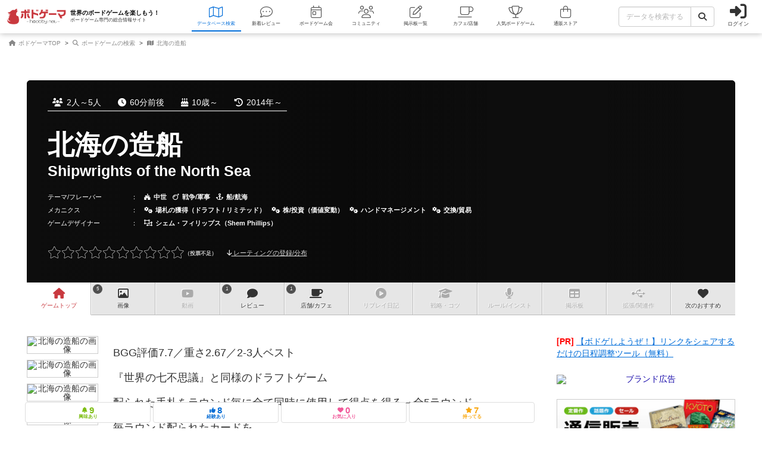

--- FILE ---
content_type: text/html; charset=utf-8
request_url: https://bodoge.hoobby.net/games/shipwrights-north-sea
body_size: 21870
content:
<!DOCTYPE html><html dir="ltr" lang="ja"><head prefix="og: http://ogp.me/ns# fb: http://ogp.me/ns/fb#"><script async src="https://www.googletagmanager.com/gtag/js?id=G-MY0J0XNL59"></script><script>window.dataLayer = window.dataLayer || [];dataLayer.push({ ecommerce: null });function gtag(){dataLayer.push(arguments);}gtag('js', new Date());gtag('config', 'G-MY0J0XNL59');gtag('config', 'AW-924269759');</script><meta charset="utf-8">
<title>北海の造船 レビュー評価など1件（Shipwrights of the North Sea）｜ボードゲーム情報</title>
<meta name="description" content="北海の造船（Shipwrights of the North Sea）の情報を掲載しています。遊んだ人のレビュー評価や、ルール・戦略等に関する投稿が1件あります。5件の関連画像が投稿されています。遊べるボードゲームカフェ 1店の情報を調べることができます。">
<meta name="keywords" content="北海の造船,shipwrights of the north sea,ボードゲーム,ボドゲ,おすすめ,レビュー,評価,戦略,コツ,ルール,">
<meta property="og:site_name" content="ボドゲーマ">
<meta property="og:title" content="北海の造船 / Shipwrights of the North Sea">
<meta property="og:description" content="ボードゲームの総合情報サイト「ボドゲーマ」では、会員が投稿した北海の造船（Shipwrights of the North Sea）のボードゲーム紹介文・レビュー・リプレイ日記・戦略・商品情報等を見ることができます。">
<meta property="og:type" content="product">
<meta property="og:url" content="https://bodoge.hoobby.net/games/shipwrights-north-sea">
<meta property="og:image" content="https://image-bodoge.cdn-hoobby.net/small_light(dw=1200,dh=630,cw=1200,ch=630,da=s,ds=s,q=90,cc=FFFFFF,of=webp)/picture_e7f718a0-e778-4d67-bcfd-c7664331e216.jpg?2026-01-02-15">
<meta property="og:image:width" content="1200">
<meta property="og:image:height" content="630">
<meta property="og:image:url" content="https://image-bodoge.cdn-hoobby.net/small_light(dw=1200,dh=630,cw=1200,ch=630,da=s,ds=s,q=90,cc=FFFFFF,of=webp)/picture_e7f718a0-e778-4d67-bcfd-c7664331e216.jpg?2026-01-02-15">
<meta property="og:image:secure_url" content="https://image-bodoge.cdn-hoobby.net/small_light(dw=1200,dh=630,cw=1200,ch=630,da=s,ds=s,q=90,cc=FFFFFF,of=webp)/picture_e7f718a0-e778-4d67-bcfd-c7664331e216.jpg?2026-01-02-15">
<meta property="og:image:type" content="image/jpeg">
<meta name="twitter:title" content="北海の造船 / Shipwrights of the North Sea【ボードゲーム情報】">
<meta name="twitter:card" content="summary_large_image">
<meta name="twitter:site" content="@bodoge_hoobby">
<meta name="author" content="https://bodoge.hoobby.net/">
<meta name="publisher" content="https://bodoge.hoobby.net/"><meta content="width=device-width, initial-scale=1, minimum-scale=1, maximum-scale=1, viewport-fit=cover" name="viewport"><meta content="noodp" name="robots"><meta content="noydir" name="robots"><meta name="csrf-param" content="authenticity_token" />
<meta name="csrf-token" content="5wgVcbEBBkhlwC5JKFaHUCoW2bCtFYnnMqIZOMezopli2W_T_LacHQBbU91lyvj6cptagJit89AFwpggpuOv0g" /><meta content="522105021294632" property="fb:app_id"><link href="https://dm1i7q1ruvbhg.cloudfront.net/assets/logo_256x256-72a2aa103511857b6f8df3b335d3e0d715469948c23a8fe69138d2b9c0b89932.png" rel="apple-touch-icon"><link href="https://dm1i7q1ruvbhg.cloudfront.net/assets/logo_76x76-f573afedfeb0c1cc64e4b6757ca75fd498684d8e6cff3ddc6f6036e1a2c029c2.png" rel="apple-touch-icon" sizes="76x76"><link href="https://dm1i7q1ruvbhg.cloudfront.net/assets/logo_120x120-3044ded794fbdff80d37f700d4c77a619fa18c18ad46856096a3cf3635a611da.png" rel="apple-touch-icon" sizes="120x120"><link href="https://dm1i7q1ruvbhg.cloudfront.net/assets/logo_152x152-3cd6b348ae0b78c2f8fd4c87984e906dbdae0f8cc2c1ccb70cd7e548d3df994d.png" rel="apple-touch-icon" sizes="152x152"><link href="https://bodoge.hoobby.net/feed.rss" rel="alternate" title="RSS2.0" type="application/rss+xml"><link href="https://bodoge.hoobby.net/manifest.json" rel="manifest"><link rel="stylesheet" media="all" href="https://dm1i7q1ruvbhg.cloudfront.net/assets/application-4e2c975df28643cf0c79e8b7d5b38456af6d8143301f76aef4b3ab16deb6a849.css" /><link rel="stylesheet" media="all" href="https://dm1i7q1ruvbhg.cloudfront.net/assets/games-43b70902a4a1e1fd74b9127c45de63196a617a56a3fa7e8b7654098fbd517d7c.css" /><link rel="stylesheet" media="all" href="https://dm1i7q1ruvbhg.cloudfront.net/assets/component_list--images-3f387ec51d65ec50ea98f61dff81c777ae6eea84ba4ad73868b9fa2aafbea31f.css" /><link rel="stylesheet" media="all" href="https://dm1i7q1ruvbhg.cloudfront.net/assets/component_list--ecommerce-fdd02cf6ce45babf2cb7d7efc64fbc461d49014ecd5d21435c07a4f74738b902.css" /><link rel="stylesheet" media="all" href="https://dm1i7q1ruvbhg.cloudfront.net/assets/component_list--expansions-e0cfec836279ae7d41a5626767e0b1cb071297f47ca31821d1d414e75d5bffab.css" /><link rel="stylesheet" media="all" href="https://dm1i7q1ruvbhg.cloudfront.net/assets/component_list--talks-d0e816faf4ec2ee76c6f95dbe6e137bb8cff7a4fb83ea381190bb9487c0d12bd.css" /><link rel="stylesheet" media="all" href="https://dm1i7q1ruvbhg.cloudfront.net/assets/component_list--games-67f5e89950a04c592e4fe9f7817e85eb5b2dffd84fc62c542db387c2ddd62842.css" /><link rel="stylesheet" media="all" href="https://dm1i7q1ruvbhg.cloudfront.net/assets/component_list--posts-ebe17a80774f1c98b5b94880aa684c5e1b5d0fd3cd0cf6ce1950f628e441e530.css" /><link rel="stylesheet" media="all" href="https://dm1i7q1ruvbhg.cloudfront.net/assets/component_list--mylist-449d019f91655f77e934b2a5e731d17354053e02677946a62bcd800f843a0edb.css" /><link rel="stylesheet" media="all" href="https://dm1i7q1ruvbhg.cloudfront.net/assets/component_tool--wysiwyg-ad51b2d99490a583ccf06ddade4a63166f7b19acacb352c6ec433657c393f9b4.css" /><link rel="stylesheet" media="all" href="https://dm1i7q1ruvbhg.cloudfront.net/assets/component_tool--rating-3842929948a51c053b6492783e87e22e25c577080cb6ca7654745d6620b0de6f.css" /><script src="https://dm1i7q1ruvbhg.cloudfront.net/assets/application-0c6e1f6235c26cb68c9965ef8aeb1132f747b76e0164f126695d4978a13e77c7.js"></script><script src="https://dm1i7q1ruvbhg.cloudfront.net/packs/js/games/my_list_new_for_show-1247877e08f1dc5eea32.js"></script></head><body class="controller-games status-guest action-show first-games second-shipwrights-north-sea accessed_from-browser" data-role=""><header><div class="logo"><a class="h1" href="/"><span class="image"><img alt="ボドゲーマ" src="https://dm1i7q1ruvbhg.cloudfront.net/assets/logo-a10b966713e36138f752621809b7cb03e583badda97450bfe894abe90fc91d1e.png"></span><div class="catchcopy hidden-xs hidden-sm"><span class="title">世界のボードゲームを楽しもう！</span><span class="number">ボードゲーム専門の総合情報サイト</span></div></a></div><ul class="navigation games" role="navigation"><li class="games"><a class="item" href="/games"><i class="fal fa-map font-awesome-icon" aria-hidden="true"></i><div class="text">データベース<span class="hidden-xs">検索</span></div></a></li><li class="articles"><a class="item" href="/articles"><i class="fal fa-comment-dots font-awesome-icon" aria-hidden="true"></i><div class="text">新着レビュー</div></a></li><li class="events"><a class="item" href="/events"><i class="fal fa-calendar-day font-awesome-icon" aria-hidden="true"></i><div class="text">ボードゲーム会</div></a></li><li class="communities visible-lg"><a class="item" href="/communities"><i class="fal fa-users font-awesome-icon" aria-hidden="true"></i><div class="text">コミュニティ</div></a></li><li class="topics visible-lg"><a class="item" href="/topics"><i class="fal fa-edit font-awesome-icon" aria-hidden="true"></i><div class="text">掲示板一覧</div></a></li><li class="spaces"><a class="item" href="/spaces"><i class="fal fa-coffee font-awesome-icon" aria-hidden="true"></i><div class="text">カフェ/店舗</div></a></li><li class="ranking"><a class="item" href="/ranking"><i class="fal fa-trophy font-awesome-icon" aria-hidden="true"></i><div class="text">人気ボードゲーム</div></a></li><li class="market"><a class="item" href="/market"><i class="fal fa-shopping-bag font-awesome-icon" aria-hidden="true"></i><div class="text">通販ストア</div></a></li></ul><div class="forms"><form class="ajax-form" id="header_games_search_form" action="/games" accept-charset="UTF-8" method="get"><div class="freeword long"><div class="input-group"><input class="form-control" placeholder="データを検索する" type="text" name="search[freeword]" id="search_freeword" /><div class="input-group-btn"><button type="submit" class="btn btn-default"><i class="fa fa-search font-awesome-icon" aria-hidden="true"></i></button></div></div></div><div class="navigation--menu signin" data-toggle="dashboard"><i class="fa fa-sign-in-alt font-awesome-icon navigation--menu-icon" aria-hidden="true"></i><span class="navigation--menu-label">ログイン</span></div></form></div><div class="dashboard" id="dashboard"><div class="signin"><div class="sns-login"><p><i class="fa fa-sign-in-alt font-awesome-icon" aria-hidden="true"></i>その他のアカウントでログイン/登録</p><ul class="authorize"><li class="twitter"><a href="/users/auth/twitter" rel="nofollow" target="_self"><i class="fab fa-x-twitter font-awesome-icon" aria-hidden="true"></i><span>X</span></a></li><li class="facebook"><a href="/users/auth/facebook" rel="nofollow" target="_self"><i class="fab fa-facebook-f font-awesome-icon" aria-hidden="true"></i><span>Facebook</span></a></li><li class="google"><a href="/users/auth/google_oauth2" rel="nofollow" target="_self"><i class="fab fa-google font-awesome-icon" aria-hidden="true"></i><span>Google</span></a></li><li class="apple"><a href="/users/auth/apple" rel="nofollow" target="_self"><i class="fab fa-apple font-awesome-icon" aria-hidden="true"></i><span>Apple</span></a></li></ul></div><div class="email"><a class="new btn btn-primary" href="/users/sign_up"><i class="fa fa-envelope font-awesome-icon" aria-hidden="true"></i>メールで会員登録</a><p><i class="fa fa-sign-in-alt font-awesome-icon" aria-hidden="true"></i>Eメールでログイン</p><form class="form-horizontal" id="new_email_authentication" action="/users/sign_in" accept-charset="UTF-8" method="post"><input type="hidden" name="authenticity_token" value="ISgtBRuSQQpLng6U7IvibBlXYtjJePi8GYPcqL42Oiek-VenViXbXy4FcwChF53GQdrh6PzAgosu412w32Y3bA" autocomplete="off" /><div class="id input-group"><div class="input-group-addon"><i class="fa fa-envelope font-awesome-icon" aria-hidden="true"></i></div><input class="form-control" placeholder="例：service@hoobby.net" type="email" value="" name="email_authentication[email]" id="email_authentication_email" /></div><div class="password input-group"><div class="input-group-addon"><i class="fa fa-lock font-awesome-icon" aria-hidden="true"></i></div><input class="form-control form-control-lg" placeholder="" type="password" name="email_authentication[password]" id="email_authentication_password" /></div><div class="submit"><button name="button" type="submit" class="btn btn-default form-control"><i class="font-awesome-icon fa fa-arrow-circle-right"></i>ログイン</button></div></form></div></div><div class="merit"><div class="item"><span><i class="fa fa-map font-awesome-icon" aria-hidden="true"></i>マイボードゲーム機能</span>「持ってる」「興味あり」など知人に共有できるコレクション管理機能。人数別や時間別などの並び替えも。</div><div class="item"><span><i class="fa fa-lightbulb font-awesome-icon" aria-hidden="true"></i>ボードゲーム発見機能</span>マイボードゲームの登録データを統計分析し、未経験かつ未所有のおすすめボードゲームを自動抽出します。</div><div class="item"><span><i class="fa fa-edit font-awesome-icon" aria-hidden="true"></i>レビューや日記の機能</span>投稿した記事が読まれるたびに、通販でお得に商品を購入できるボドクーポンをGET! ハードル低めです。</div><div class="item"><span><i class="fa fa-users font-awesome-icon" aria-hidden="true"></i>コミュニティ機能</span>専用掲示板・ボードゲームリストの合体機能が便利！公開コミュニティ、秘密のコミュニティ、設定も豊富。</div><div class="item"><span><i class="fa fa-coffee font-awesome-icon" aria-hidden="true"></i>ボドゲカフェ情報</span>自分の「興味あり」「お気に入り」に登録したボードゲームカフェが提供するゲームが一目でわかるように。</div><div class="item"><span><i class="fa fa-shopping-bag font-awesome-icon" aria-hidden="true"></i>通販ショップ</span>国内主要メーカーや同人ゲームなど様々な商品をご購入いただけます。会員登録しないで購入することもできます。</div></div></div></header><script type="application/ld+json">{ "@context": "https://schema.org", "@type": "BreadcrumbList", "itemListElement": [{"@type":"ListItem","position":1,"name":"ボドゲーマTOP","item":"https://bodoge.hoobby.net/"},{"@type":"ListItem","position":2,"name":"ボードゲームの検索","item":"https://bodoge.hoobby.net/games"},{"@type":"ListItem","position":3,"name":"北海の造船","item":"https://bodoge.hoobby.net/games/shipwrights-north-sea"}] }</script><div id="breadcrumb"><ul><li><a href="https://bodoge.hoobby.net/"><i class="fa fa-home font-awesome-icon" aria-hidden="true"></i>
              ボドゲーマTOP</a></li><li><a href="https://bodoge.hoobby.net/games"><i class="fa fa-search font-awesome-icon" aria-hidden="true"></i>
              ボードゲームの検索</a></li><li><a href="https://bodoge.hoobby.net/games/shipwrights-north-sea"><i class="fa fa-map font-awesome-icon" aria-hidden="true"></i>
              北海の造船</a></li></ul></div><div class="col-lg-12 col-md-12 col-sm-12 col-xs-12" id="layout"><div class="show" id="title"><div class="bestpicture sharp" style="background-image: url(&#39;https://image-bodoge.cdn-hoobby.net/small_light(dw=auto,dh=630,cw=1200,ch=630,da=l,ds=s,q=84,cc=FFFFFF,of=webp)/picture_e7f718a0-e778-4d67-bcfd-c7664331e216.jpg&#39;)"></div><div class="bestpicture blur"></div><ul class="data"><li><i class="fa fa-users font-awesome-icon" aria-hidden="true"></i>2人～5人</li><li><i class="fa fa-clock font-awesome-icon" aria-hidden="true"></i>60分前後</li><li><i class="fa fa-birthday-cake font-awesome-icon" aria-hidden="true"></i>10歳～</li><li><i class="fa fa-history font-awesome-icon" aria-hidden="true"></i>2014年～</li></ul><div class="wrapper"><h1><span class="main">北海の造船</span><span class="sub">Shipwrights of the North Sea</span></h1></div><ul class="credit row"><li><span class="headline" data-toggle="dashboard">テーマ/フレーバー<i class="fa fa-edit font-awesome-icon" aria-hidden="true"></i></span>：　<a href="/games?search%5Bconcept_ids%5D%5B%5D=12"><i class="fab fa-fort-awesome font-awesome-icon" aria-hidden="true"></i>中世</a><a href="/games?search%5Bconcept_ids%5D%5B%5D=23"><i class="far fa-bomb font-awesome-icon" aria-hidden="true"></i>戦争/軍事</a><a href="/games?search%5Bconcept_ids%5D%5B%5D=62"><i class="far fa-anchor font-awesome-icon" aria-hidden="true"></i>船/航海</a></li><li><span class="headline" data-toggle="dashboard">メカニクス<i class="fa fa-edit font-awesome-icon" aria-hidden="true"></i></span>：　<a href="/mechanics/19"><i class="fa fa-cogs font-awesome-icon" aria-hidden="true"></i>場札の獲得（ドラフト / リミテッド）</a><a href="/mechanics/35"><i class="fa fa-cogs font-awesome-icon" aria-hidden="true"></i>株/投資（価値変動）</a><a href="/mechanics/45"><i class="fa fa-cogs font-awesome-icon" aria-hidden="true"></i>ハンドマネージメント</a><a href="/mechanics/23"><i class="fa fa-cogs font-awesome-icon" aria-hidden="true"></i>交換/貿易</a></li><li><span class="headline" data-toggle="dashboard">ゲームデザイナー<i class="fa fa-edit font-awesome-icon" aria-hidden="true"></i></span>：　<a href="/games?search%5Bdesigner_name%5D=%E3%82%B7%E3%82%A7%E3%83%A0%E3%83%BB%E3%83%95%E3%82%A3%E3%83%AA%E3%83%83%E3%83%97%E3%82%B9%EF%BC%88Shem+Phillips%EF%BC%89"><i class="fa fa-object-ungroup font-awesome-icon" aria-hidden="true"></i>シェム・フィリップス（Shem Phillips）</a></li></ul><div class="rating"><div class="rating--result rating--average"><div class="rating--result-stars" data-rating-mode="result" data-rating-result="0"><div class="rating--result-stars-item" data-rating-score="1"><i class="fa fa-star font-awesome-class star" aria-hidden="true"></i></div><div class="rating--result-stars-item" data-rating-score="2"><i class="fa fa-star font-awesome-class star" aria-hidden="true"></i></div><div class="rating--result-stars-item" data-rating-score="3"><i class="fa fa-star font-awesome-class star" aria-hidden="true"></i></div><div class="rating--result-stars-item" data-rating-score="4"><i class="fa fa-star font-awesome-class star" aria-hidden="true"></i></div><div class="rating--result-stars-item" data-rating-score="5"><i class="fa fa-star font-awesome-class star" aria-hidden="true"></i></div><div class="rating--result-stars-item" data-rating-score="6"><i class="fa fa-star font-awesome-class star" aria-hidden="true"></i></div><div class="rating--result-stars-item" data-rating-score="7"><i class="fa fa-star font-awesome-class star" aria-hidden="true"></i></div><div class="rating--result-stars-item" data-rating-score="8"><i class="fa fa-star font-awesome-class star" aria-hidden="true"></i></div><div class="rating--result-stars-item" data-rating-score="9"><i class="fa fa-star font-awesome-class star" aria-hidden="true"></i></div><div class="rating--result-stars-item" data-rating-score="10"><i class="fa fa-star font-awesome-class star" aria-hidden="true"></i></div></div></div><p class="rating--text" data-scroll-to="#rating"><i class="fa fa-arrow-down font-awesome-class" aria-hidden="true"></i> レーティングの登録/分布</p></div></div><div class="games-pagetop" id="games-menu"><div id="games-tab"><ul class="menu"><li class="tab games-pagetop"><a href="/games/shipwrights-north-sea"><i class="fa fa-home font-awesome-icon" aria-hidden="true"></i> <s class="hidden-md hidden-xs">ゲーム</s>トップ</a></li><li class="tab games-images"><var>5</var><a href="/games/shipwrights-north-sea/images"><i class="fa fa-image font-awesome-icon" aria-hidden="true"></i>画像</a></li><li class="tab games-videos"><a href="/games/shipwrights-north-sea/videos"><i class="fa fa-youtube font-awesome-icon" aria-hidden="true"></i>動画</a></li><li class="tab games-reviews"><var>1</var><a href="/games/shipwrights-north-sea/reviews"><i class="fa fa-comment font-awesome-icon" aria-hidden="true"></i>レビュー</a></li><li class="tab games-spaces"><var>1</var><a href="/games/shipwrights-north-sea/spaces"><i class="fa fa-coffee font-awesome-icon" aria-hidden="true"></i><s class="hidden-md hidden-xs">店舗/</s>カフェ</a></li><li class="tab games-more-dropdown"><button id="games-more-trigger"><i class="fa fa-ellipsis-v font-awesome-icon" aria-hidden="true"></i></button></li><li class="tab games-replays"><a href="/games/shipwrights-north-sea/replays"><i class="fa fa-play-circle font-awesome-icon" aria-hidden="true"></i>リプレイ<s class="hidden-xs hidden-sm hidden-md">日記</s></a></li><li class="tab games-strategies"><a href="/games/shipwrights-north-sea/strategies"><i class="fa fa-graduation-cap font-awesome-icon" aria-hidden="true"></i>戦略<s class="hidden-md hidden-xs">・コツ</s></a></li><li class="tab games-instructions"><a href="/games/shipwrights-north-sea/instructions"><i class="fa fa-microphone font-awesome-icon" aria-hidden="true"></i>ルール<s class="hidden-md hidden-xs">/インスト</s></a></li><li class="tab games-talks"><a href="/games/shipwrights-north-sea/talks"><i class="fa fa-table font-awesome-icon" aria-hidden="true"></i>掲示板</a></li><li class="tab games-expansions"><a href="/games/shipwrights-north-sea/expansions"><i class="fa fa-usb font-awesome-icon" aria-hidden="true"></i>拡張/関連<s class="hidden-md hidden-xs">作</s></a></li><li class="tab games-collaborative"><a href="/games/shipwrights-north-sea/collaborative"><i class="fa fa-heart font-awesome-icon" aria-hidden="true"></i>次のおすすめ</a></li></ul></div><div class="is-closed" id="games-more-modal"><div class="modal-dialog"><ul class="modal-list"><li><a class="is-disabled" href="/games/shipwrights-north-sea/replays"><div class="left"><i class="fa fa-play-circle font-awesome-icon" aria-hidden="true"></i><span class="label">リプレイ日記</span></div></a></li><li><a class="is-disabled" href="/games/shipwrights-north-sea/strategies"><div class="left"><i class="fa fa-graduation-cap font-awesome-icon" aria-hidden="true"></i><span class="label">戦略・コツ</span></div></a></li><li><a class="is-disabled" href="/games/shipwrights-north-sea/instructions"><div class="left"><i class="fa fa-microphone font-awesome-icon" aria-hidden="true"></i><span class="label">ルール/インスト</span></div></a></li><li><a class="is-disabled" href="/games/shipwrights-north-sea/talks"><div class="left"><i class="fa fa-table font-awesome-icon" aria-hidden="true"></i><span class="label">掲示板</span></div></a></li><li><a class="is-disabled" href="/games/shipwrights-north-sea/expansions"><div class="left"><i class="fa fa-usb font-awesome-icon" aria-hidden="true"></i><span class="label">拡張/関連作</span></div></a></li><li><a href="/games/shipwrights-north-sea/collaborative"><div class="left"><i class="fa fa-heart font-awesome-icon" aria-hidden="true"></i><span class="label">次のおすすめ</span></div></a></li></ul></div><button id="games-more-close">閉じる</button></div><script>const dropdownLi = document.querySelector('.games-more-dropdown');
const modal = document.getElementById('games-more-modal');
const closeBtn = document.getElementById('games-more-close');

dropdownLi.addEventListener('click', (e) => {
  e.preventDefault();
  modal.classList.remove('is-closed');
});

const closeModal = () => {
  modal.classList.add('is-closed');
};

closeBtn.addEventListener('click', closeModal);
modal.addEventListener('click', (e) => {
  if (e.target === modal) closeModal();
});</script></div><div class="sticky--parent" id="layout-content"><div id="main-content"><div id="games-catcharea"><div class="list--images"><ul class="list--images-scroller"><li class="list--images-item"><img alt="北海の造船の画像" class="zoomable" data-backdrop="true" data-path="https://image-bodoge.cdn-hoobby.net/small_light(dw=auto,dh=900,cw=1200,ch=900,da=l,ds=s,q=70,cc=FFFFFF,of=webp)/picture_e7f718a0-e778-4d67-bcfd-c7664331e216.jpg" data-target="#modal-zoomimage" data-toggle="modal" height="207" loading="lazy" src="https://image-bodoge.cdn-hoobby.net/small_light(dw=auto,dh=207,cw=276,ch=207,da=l,ds=s,q=50,cc=FFFFFF,of=webp)/picture_e7f718a0-e778-4d67-bcfd-c7664331e216.jpg" width="276"></li><li class="list--images-item"><img alt="北海の造船の画像" class="zoomable" data-backdrop="true" data-path="https://image-bodoge.cdn-hoobby.net/small_light(dw=auto,dh=900,cw=1200,ch=900,da=l,ds=s,q=70,cc=FFFFFF,of=webp)/picture_18092452-cfd4-49bb-8f82-95ae3688b82e.jpg" data-target="#modal-zoomimage" data-toggle="modal" height="207" loading="lazy" src="https://image-bodoge.cdn-hoobby.net/small_light(dw=auto,dh=207,cw=276,ch=207,da=l,ds=s,q=50,cc=FFFFFF,of=webp)/picture_18092452-cfd4-49bb-8f82-95ae3688b82e.jpg" width="276"></li><li class="list--images-item"><img alt="北海の造船の画像" class="zoomable" data-backdrop="true" data-path="https://image-bodoge.cdn-hoobby.net/small_light(dw=auto,dh=900,cw=1200,ch=900,da=l,ds=s,q=70,cc=FFFFFF,of=webp)/picture_f18e0c82-6690-40e5-95b1-9ed530c72052.jpg" data-target="#modal-zoomimage" data-toggle="modal" height="207" loading="lazy" src="https://image-bodoge.cdn-hoobby.net/small_light(dw=auto,dh=207,cw=276,ch=207,da=l,ds=s,q=50,cc=FFFFFF,of=webp)/picture_f18e0c82-6690-40e5-95b1-9ed530c72052.jpg" width="276"></li><li class="list--images-item"><img alt="北海の造船の画像" class="zoomable" data-backdrop="true" data-path="https://image-bodoge.cdn-hoobby.net/small_light(dw=auto,dh=900,cw=1200,ch=900,da=l,ds=s,q=70,cc=FFFFFF,of=webp)/picture_43613687-f11e-488e-bbf8-a4cfbc0d699f.jpg" data-target="#modal-zoomimage" data-toggle="modal" height="207" loading="lazy" src="https://image-bodoge.cdn-hoobby.net/small_light(dw=auto,dh=207,cw=276,ch=207,da=l,ds=s,q=50,cc=FFFFFF,of=webp)/picture_43613687-f11e-488e-bbf8-a4cfbc0d699f.jpg" width="276"></li><li class="list--images-item"><img alt="北海の造船の画像" class="zoomable" data-backdrop="true" data-path="https://image-bodoge.cdn-hoobby.net/small_light(dw=auto,dh=900,cw=1200,ch=900,da=l,ds=s,q=70,cc=FFFFFF,of=webp)/picture_6b6f6af0-245b-49fa-873c-b5fcd83d692c.jpg" data-target="#modal-zoomimage" data-toggle="modal" height="207" loading="lazy" src="https://image-bodoge.cdn-hoobby.net/small_light(dw=auto,dh=207,cw=276,ch=207,da=l,ds=s,q=50,cc=FFFFFF,of=webp)/picture_6b6f6af0-245b-49fa-873c-b5fcd83d692c.jpg" width="276"></li></ul></div><div class="texts"><div class="catchtext"><p>BGG評価7.7／重さ2.67／2-3人ベスト</p><p>『世界の七不思議』と同様のドラフトゲーム</p><p>配られた手札をラウンド毎に全て同時に使用して得点を得る→全5ラウンド</p><p>毎ラウンド配られたカードを</p><p>🔸手札として1枚獲得してドラフトを繰り返す</p><p>🔸全員同時処理で獲得した手札を全て使用</p><p>・カードを捨てて資源を得たり</p><p>・人物の効果・家の建築・船を建築(得点)</p><p>…など、1枚に複数の選択枠がある</p><p>建てた家1枚に、1枚の人物カードを差し込める</p><p>家上に♟️ワーカーを置くマスがあり置く事で、資源や金が手に入るのだが、人物カードを差し込んで置くと、更に多くの効果や船🚢を建てる時に必要なアイコンも手に入る</p><p>なので♟️ワーカーも多く確保しておきたいところだ</p><p>以上を5ラウンド繰り返すだけ！</p><p>↓家1枚につき1人だけ住ませる</p><p></p><p>↓船を左の資源を全て支払い作る</p><p>※結構な資源が必要</p><p></p><p>↓共通パラメータを上げて→職人の恩恵を得る</p><p>コレを繰り返し</p><p>5ラウンド終了後に最も得点が高い人の勝ち🏆</p><p>効果は全てアイコンで示されているので</p><p>覚えたらプレイは早い！</p><p>カード処理を、同時に行うので早いが</p><p>『相手が何をしてるか？』まで見てられないので、慣れるまではソロプレイ感は強め❗️</p><p>この点も『世界の七不思議』に似ている</p><p>『エンパイア・オブ・ザ・ノース』が好きならかなりお勧めできる</p><p>資源を得て家に海賊🏴‍☠️を住ませて</p><p>勝つ為に必須な🚢船の建築を、最前手で行うゲームだと思われる</p><p>手札コネコネ中は、かなり楽しぃ〜</p><p>『サンファン』クラスの軽さで思ってた以上に遊びやすかった</p><p>初プレイは、同時処理しないで1人ずつ確認しながら処理した方が良いと思う</p><p>新作が毎回期待されるトップデザイナーのシェム・フィリップスが最初にデザインしてボツになってた作品らしい</p><p>作り直して出したという事で</p><p>北海シリーズ『0』といった所か</p><p>直接攻撃がなく邪魔されない点も今時で間口が広いと思う</p><p>面白いデス👍</p><div class="writer"><span><i class="fa fa-info-circle font-awesome-icon" aria-hidden="true"></i>最も読まれているレビューを表示しました</span><ol><li>投稿者：<a href="/friends/5855"><img class="lazy" data-original="/friends/5855/profile_image?1767328702" alt="">たつきち</a></li></ol></div></div></div></div><div class="games--actions normal"><ul class="actions" data-toggle="dashboard"><li class="col-lg-3 col-md-3 col-sm-3 col-xs-3"><span class="watching"><i class="fa fa-bell font-awesome-icon" aria-hidden="true"></i><var>9</var><em>興味あり</em></span></li><li class="col-lg-3 col-md-3 col-sm-3 col-xs-3"><span class="played"><i class="fa fa-thumbs-up font-awesome-icon" aria-hidden="true"></i><var>8</var><em>経験あり</em></span></li><li class="col-lg-3 col-md-3 col-sm-3 col-xs-3"><span class="favorite"><i class="fa fa-heart font-awesome-icon" aria-hidden="true"></i><var>0</var><em>お気に入り</em></span></li><li class="col-lg-3 col-md-3 col-sm-3 col-xs-3"><span class="have"><i class="fa fa-star font-awesome-icon" aria-hidden="true"></i><var>7</var><em>持ってる</em></span></li></ul></div><div class="games--data"><div class="games--data-specs"><div class="games--data-specs-themes"><div class="games--data-title"><div class="games--data-title-text"><i class="fa fa-paint-brush font-awesome-icon" aria-hidden="true"></i>テーマ/フレーバー</div></div><div class="games--data-specs-table"><table><tr><th>舞台の時代背景</th><td><ul><li><a href="/games?search%5Bconcept_ids%5D%5B%5D=12"><i class="fab fa-fort-awesome font-awesome-icon" aria-hidden="true"></i>中世（Medieval）</a></li></ul></td></tr><tr><th>ゲームの基本目的</th><td><ul><li><a href="/games?search%5Bconcept_ids%5D%5B%5D=23"><i class="far fa-bomb font-awesome-icon" aria-hidden="true"></i>戦争/軍事（War / Militaly）</a></li></ul></td></tr><tr><th>乗り物が基本テーマ</th><td><ul><li><a href="/games?search%5Bconcept_ids%5D%5B%5D=62"><i class="far fa-anchor font-awesome-icon" aria-hidden="true"></i>船/航海（Ship）</a></li></ul></td></tr></table></div></div><div class="games--data-specs-mechanics"><div class="games--data-title"><div class="games--data-title-text"><i class="fa fa-cogs font-awesome-icon" aria-hidden="true"></i>メカニクス</div></div><div class="games--data-specs-table"><table><tr><th>プレイヤーの干渉/影響アクション</th><td><ul><li><a href="/games?search%5Bmechanic_ids%5D%5B%5D=19">場札の獲得（ドラフト / リミテッド）（Limited / Card Drafting）</a></li></ul></td></tr><tr><th>投資要素やプレイ上の駆け引き</th><td><ul><li><a href="/games?search%5Bmechanic_ids%5D%5B%5D=35">株/投資（価値変動）（Investment）</a></li></ul></td></tr><tr><th>得点や資源等の獲得ルール</th><td><ul><li><a href="/games?search%5Bmechanic_ids%5D%5B%5D=45">ハンドマネージメント（Hand Management）</a></li></ul></td></tr><tr><th>プレイヤー間の関係/状態</th><td><ul><li><a href="/games?search%5Bmechanic_ids%5D%5B%5D=23">交換/貿易（Trading）</a></li></ul></td></tr></table></div></div><div class="games--data-specs-playing"><div class="games--data-title"><div class="games--data-title-text"><i class="fa fa-align-left font-awesome-icon" aria-hidden="true"></i>作品データ</div></div><div class="games--data-specs-table"><table><tr><th><i class="fa fa-map font-awesome-icon" aria-hidden="true"></i>タイトル</th><td>北海の造船</td></tr><tr><th><i class="fa fa-globe font-awesome-icon" aria-hidden="true"></i>原題・英題表記</th><td>Shipwrights of the North Sea</td></tr><tr><th><i class="fa fa-users font-awesome-icon" aria-hidden="true"></i>参加人数</th><td>2人～5人</td></tr><tr><th><i class="fa fa-clock-o font-awesome-icon" aria-hidden="true"></i>プレイ時間</th><td>60分前後</td></tr><tr><th><i class="fa fa-child font-awesome-icon" aria-hidden="true"></i>対象年齢</th><td>10歳から</td></tr><tr><th><i class="fa fa-history font-awesome-icon" aria-hidden="true"></i>発売時期</th><td>2014年～</td></tr><tr><th><i class="fa fa-yen-sign font-awesome-icon" aria-hidden="true"></i>参考価格</th><td>未登録</td></tr></table></div></div><div class="games--data-specs-credit"><div class="games--data-title"><div class="games--data-title-text"><i class="fa fa-briefcase font-awesome-icon" aria-hidden="true"></i>クレジット</div></div><div class="games--data-specs-table"><table><tr><th><i class="fa fa-object-ungroup font-awesome-icon" aria-hidden="true"></i>ゲームデザイン</th><td><ul><li><a href="/games?search%5Bdesigner_name%5D=%E3%82%B7%E3%82%A7%E3%83%A0%E3%83%BB%E3%83%95%E3%82%A3%E3%83%AA%E3%83%83%E3%83%97%E3%82%B9%EF%BC%88Shem+Phillips%EF%BC%89">シェム・フィリップス（Shem Phillips）</a></li></ul></td></tr><tr><th><i class="fa fa-paint-brush font-awesome-icon" aria-hidden="true"></i>アートワーク</th><td><ul><li><a href="/games?search%5Bfreeword%5D=%E3%83%9F%E3%83%8F%E3%82%A4%E3%83%AD%E3%83%BB%E3%83%87%E3%82%A3%E3%83%9F%E3%83%88%E3%83%AA%E3%82%A8%E3%83%95%E3%82%B9%E3%82%AD%EF%BC%88Mihajlo+Dimitrievski%EF%BC%89">ミハイロ・ディミトリエフスキ（Mihajlo Dimitrievski）</a></li></ul></td></tr><tr><th><i class="fa fa-building font-awesome-icon" aria-hidden="true"></i>関連企業/団体</th><td><ul><li><a href="/games?search%5Bfreeword%5D=%E3%82%AC%E3%83%BC%E3%83%95%E3%82%A3%E3%83%AB%E3%82%B2%E3%83%BC%E3%83%A0%E3%82%BA%EF%BC%88Garphill+Games%EF%BC%89">ガーフィルゲームズ（Garphill Games）</a></li><li><a href="/games?search%5Bfreeword%5D=%E3%83%AC%E3%83%8D%E3%82%B2%E3%83%BC%E3%83%89%E3%83%BB%E3%82%B2%E3%83%BC%E3%83%A0%E3%83%BB%E3%82%B9%E3%82%BF%E3%82%B8%E3%82%AA%EF%BC%88Renegade+Game+Studios%EF%BC%89">レネゲード・ゲーム・スタジオ（Renegade Game Studios）</a></li></ul></td></tr></table></div></div></div><div class="games--data-votes"><div class="games--data-votes-rating" id="rating"><div class="games--data-title"><div class="games--data-title-text"><i class="fa fa-star font-awesome-icon" aria-hidden="true"></i>レーティング</div></div><div class="games--data-votes-table"><div class="rating--result rating--data"><div class="rating--result-stars" data-rating-mode="result" data-rating-result="0"><div class="rating--result-stars-item" data-rating-score="1"><i class="fa fa-star font-awesome-class star" aria-hidden="true"></i></div><div class="rating--result-stars-item" data-rating-score="2"><i class="fa fa-star font-awesome-class star" aria-hidden="true"></i></div><div class="rating--result-stars-item" data-rating-score="3"><i class="fa fa-star font-awesome-class star" aria-hidden="true"></i></div><div class="rating--result-stars-item" data-rating-score="4"><i class="fa fa-star font-awesome-class star" aria-hidden="true"></i></div><div class="rating--result-stars-item" data-rating-score="5"><i class="fa fa-star font-awesome-class star" aria-hidden="true"></i></div><div class="rating--result-stars-item" data-rating-score="6"><i class="fa fa-star font-awesome-class star" aria-hidden="true"></i></div><div class="rating--result-stars-item" data-rating-score="7"><i class="fa fa-star font-awesome-class star" aria-hidden="true"></i></div><div class="rating--result-stars-item" data-rating-score="8"><i class="fa fa-star font-awesome-class star" aria-hidden="true"></i></div><div class="rating--result-stars-item" data-rating-score="9"><i class="fa fa-star font-awesome-class star" aria-hidden="true"></i></div><div class="rating--result-stars-item" data-rating-score="10"><i class="fa fa-star font-awesome-class star" aria-hidden="true"></i></div></div></div><div class="games--data-votes-rating-notice">レーティングを行うには<span class="underline" data-toggle="dashboard">ログイン</span>が必要です</div><table><tr><th><i class="fa fa-star font-awesome-icon" aria-hidden="true"></i>10点の人</th><td class="num" data-votes="rating">-</td><td class="bar"><span class="base"></span><span class="line rating" data-line="rating" style="width: 0%"></span></td><td class="ratio">非公開</td></tr><tr><th><i class="fa fa-star font-awesome-icon" aria-hidden="true"></i>9点の人</th><td class="num" data-votes="rating">-</td><td class="bar"><span class="base"></span><span class="line rating" data-line="rating" style="width: 0%"></span></td><td class="ratio">非公開</td></tr><tr><th><i class="fa fa-star font-awesome-icon" aria-hidden="true"></i>8点の人</th><td class="num" data-votes="rating">-</td><td class="bar"><span class="base"></span><span class="line rating" data-line="rating" style="width: 0%"></span></td><td class="ratio">非公開</td></tr><tr><th><i class="fa fa-star font-awesome-icon" aria-hidden="true"></i>7点の人</th><td class="num" data-votes="rating">-</td><td class="bar"><span class="base"></span><span class="line rating" data-line="rating" style="width: 0%"></span></td><td class="ratio">非公開</td></tr><tr><th><i class="fa fa-star font-awesome-icon" aria-hidden="true"></i>6点の人</th><td class="num" data-votes="rating">-</td><td class="bar"><span class="base"></span><span class="line rating" data-line="rating" style="width: 0%"></span></td><td class="ratio">非公開</td></tr><tr><th><i class="fa fa-star font-awesome-icon" aria-hidden="true"></i>5点の人</th><td class="num" data-votes="rating">-</td><td class="bar"><span class="base"></span><span class="line rating" data-line="rating" style="width: 0%"></span></td><td class="ratio">非公開</td></tr><tr><th><i class="fa fa-star font-awesome-icon" aria-hidden="true"></i>4点の人</th><td class="num" data-votes="rating">-</td><td class="bar"><span class="base"></span><span class="line rating" data-line="rating" style="width: 0%"></span></td><td class="ratio">非公開</td></tr><tr><th><i class="fa fa-star font-awesome-icon" aria-hidden="true"></i>3点の人</th><td class="num" data-votes="rating">-</td><td class="bar"><span class="base"></span><span class="line rating" data-line="rating" style="width: 0%"></span></td><td class="ratio">非公開</td></tr><tr><th><i class="fa fa-star font-awesome-icon" aria-hidden="true"></i>2点の人</th><td class="num" data-votes="rating">-</td><td class="bar"><span class="base"></span><span class="line rating" data-line="rating" style="width: 0%"></span></td><td class="ratio">非公開</td></tr><tr><th><i class="fa fa-star font-awesome-icon" aria-hidden="true"></i>1点の人</th><td class="num" data-votes="rating">-</td><td class="bar"><span class="base"></span><span class="line rating" data-line="rating" style="width: 0%"></span></td><td class="ratio">非公開</td></tr></table></div></div><div class="games--data-votes-type"><div class="games--data-title"><div class="games--data-title-text"><i class="fa fa-sliders-h font-awesome-icon" aria-hidden="true"></i>プレイ感の評価</div></div><div class="games--data-votes-table"><div class="games--data-votes-rating-notice"><i class="fa fa-toggle-off font-awesome-icon" aria-hidden="true"></i>トグルスイッチを押すとプレイ感（<a target="_blank" href="/tutorial#type">※</a>）の投票ができます&nbsp;</div><table><tr><th>運・確率</th><td class="num" data-votes="type">0</td><td class="bar"><span class="line psysical" data-line="type" style="width: 10%"></span></td></tr><tr><th>戦略・判断力</th><td class="num" data-votes="type">0</td><td class="bar"><span class="line strategy" data-line="type" style="width: 10%"></span></td></tr><tr><th>交渉・立ち回り</th><td class="num" data-votes="type">0</td><td class="bar"><span class="line team" data-line="type" style="width: 10%"></span></td></tr><tr><th>心理戦・ブラフ</th><td class="num" data-votes="type">0</td><td class="bar"><span class="line trade" data-line="type" style="width: 10%"></span></td></tr><tr><th>攻防・戦闘</th><td class="num" data-votes="type">0</td><td class="bar"><span class="line dicussion" data-line="type" style="width: 10%"></span></td></tr><tr><th>アート・外見</th><td class="num" data-votes="type">0</td><td class="bar"><span class="line psychology" data-line="type" style="width: 10%"></span></td></tr></table><div class="games--data-votes-rating-link"><a class="games--data-votes-link-item" href="/games/shipwrights-north-sea/collaborative">似たプレイ感のゲームを探す→</a></div></div></div><div class="games--data-specs-contact"><div class="games--data-title"><div class="games--data-title-text"><i class="fa fa-exclamation-triangle font-awesome-icon" aria-hidden="true"></i>データに関する報告</div></div><div class="games--data-specs-table"><div class="games--data-specs-empty">ログインするとフォームが表示されます</div></div></div></div></div><script>(function() {
  var writeline;

  writeline = function() {
    var i, index, j, len, results, tagLargest, tagVoted;
    tagVoted = [];
    $('[data-votes="type"]').each(function() {
      return tagVoted.push($(this).html());
    });
    tagLargest = Math.max.apply(Math, tagVoted);
    i = 0;
    results = [];
    for (j = 0, len = tagVoted.length; j < len; j++) {
      index = tagVoted[j];
      $('[data-votes="type"').eq(i).html(index);
      $('[data-line="type"]').eq(i).animate({
        'width': (index / tagLargest) * 100 + '%'
      }, 200);
      results.push(i += 1);
    }
    return results;
  };

  $('.tagSwitch').on('click', function() {
    var tagCount, tagNumber;
    tagNumber = $(this).parent('tr').children('[data-votes="type"]');
    tagCount = parseInt(tagNumber.html());
    if ($(this).children('a').children('.font-awesome-icon').hasClass('fa-toggle-off')) {
      $(this).children('a').children('.font-awesome-icon').addClass('fa-toggle-on').removeClass('fa-toggle-off');
      tagNumber.html(tagCount + 1);
    } else {
      $(this).children('a').children('.font-awesome-icon').addClass('fa-toggle-off').removeClass('fa-toggle-on');
      tagNumber.html(tagCount - 1);
    }
    return writeline();
  });

  writeline();

}).call(this);
</script><h2 class="standard reviews"><i class="fa fa-comment font-awesome-icon" aria-hidden="true"></i>レビュー 1件</h2><div class="post--item layout--article-list muting--false" data-post="50465"><div class="post--item-content fr-wrapper fr-box fr-basic"><div class="post--item-content-header"><div class="post--item-content-header-data"><div class="post--item-content-header-data-icon sessions"><var><i class="fa fa-line-chart font-awesome-icon" aria-hidden="true"></i>118名</var></div><div class="post--item-content-header-data-icon votes"><var><i class="fa fa-thumbs-up font-awesome-icon" aria-hidden="true"></i>3名</var></div><div class="post--item-content-header-data-icon comments"><var><i class="fa fa-comments font-awesome-icon" aria-hidden="true"></i>0</var></div><div class="post--item-content-header-data-icon filled"><i class="fa fa-align-left font-awesome-icon" aria-hidden="true"></i>充実</div></div><div class="post--item-content-header-rating"><div class="rating--result rating--posts"><div class="rating--result-stars" data-rating-mode="result" data-rating-result="7"><div class="rating--result-stars-item" data-rating-score="1"><i class="fa fa-star font-awesome-class star" aria-hidden="true"></i></div><div class="rating--result-stars-item" data-rating-score="2"><i class="fa fa-star font-awesome-class star" aria-hidden="true"></i></div><div class="rating--result-stars-item" data-rating-score="3"><i class="fa fa-star font-awesome-class star" aria-hidden="true"></i></div><div class="rating--result-stars-item" data-rating-score="4"><i class="fa fa-star font-awesome-class star" aria-hidden="true"></i></div><div class="rating--result-stars-item" data-rating-score="5"><i class="fa fa-star font-awesome-class star" aria-hidden="true"></i></div><div class="rating--result-stars-item" data-rating-score="6"><i class="fa fa-star font-awesome-class star" aria-hidden="true"></i></div><div class="rating--result-stars-item" data-rating-score="7"><i class="fa fa-star font-awesome-class star" aria-hidden="true"></i></div><div class="rating--result-stars-item" data-rating-score="8"><i class="fa fa-star font-awesome-class star" aria-hidden="true"></i></div><div class="rating--result-stars-item" data-rating-score="9"><i class="fa fa-star font-awesome-class star" aria-hidden="true"></i></div><div class="rating--result-stars-item" data-rating-score="10"><i class="fa fa-star font-awesome-class star" aria-hidden="true"></i></div></div></div></div></div><div class="post--item-content-body fr-element fr-view"><div class="post--item-content-body-wysiwyg">BGG評価7.7／重さ2.67／2-3人ベスト『世界の七不思議』と同様のドラフトゲーム配られた手札をラウンド毎に全て同時に使用して得点を得る→全5ラウンド毎ラウンド配られたカードを🔸手札として1枚獲得してドラフトを繰り返す🔸全員同時処理で獲得した手札を全て使用・カードを捨て...</div><div class="post--item-content-body-more"><a href="/games/shipwrights-north-sea/reviews/50465">続きを読む（約1年前）</a></div></div></div><div class="post--item-user"><div class="post--item-user-icon" data-toggle=""><div class="post--item-user-icon-rank rank rank-god">神</div><div class="post--item-user-icon-image"><img loading="lazy" src="/friends/5855/profile_image?1767328702" alt="たつきち" width="320" height="320"></div><div class="post--item-user-icon-name">たつきち</div></div></div></div><h2 class="standard replays"><i class="fa fa-play-circle font-awesome-icon" aria-hidden="true"></i>リプレイ 0件</h2><div class="post--item"><div class="post--item-empty">投稿を募集しています</div></div><h2 class="standard strategies"><i class="fa fa-graduation-cap font-awesome-icon" aria-hidden="true"></i>戦略やコツ 0件</h2><div class="post--item"><div class="post--item-empty">投稿を募集しています</div></div><h2 class="standard instructions"><i class="fa fa-microphone font-awesome-icon" aria-hidden="true"></i>ルール/インスト 0件</h2><div class="post--item"><div class="post--item-empty">投稿を募集しています</div></div><div class="list--talks"><h2 class="standard topics"><i class="fa fa-table font-awesome-icon" aria-hidden="true"></i>掲示板 0件</h2><div class="blank">投稿を募集しています</div></div><div class="list--posts"><h2 class="standard black"><i class="fa fa-pencil-alt font-awesome-icon" aria-hidden="true"></i>会員の新しい投稿</h2><ul><li><a href="/games/dashinuke/reviews/56426" ontouchstart=""><div class="image"><img alt="ダシヌケッ！（Dash-i-nuke）" height="207" loading="lazy" src="https://image-bodoge.cdn-hoobby.net/small_light(dw=auto,dh=207,cw=276,ch=207,da=l,ds=s,q=50,cc=FFFFFF,of=webp)/post_image_38fd55ef-fa58-4e18-92e5-fae7ae293191.jpg" width="276"></div><div class="data"><div class="category reviews"><i class="fa fa-comment font-awesome-icon" aria-hidden="true"></i>レビュー</div><div class="name"><div class="jp">ダシヌケッ！</div></div><div class="text">タケノコニョッキの要領で、番号順にカードを出すゲーム🃏  被ったら、間...</div><div class="info"><div class="date new"> 約1時間前</div><div class="created">&nbsp;by 七盤のハムさん</div></div></div></a></li><li><a href="/games/wizard-beginner/reviews/54966" ontouchstart=""><div class="image"><img alt="ウィザード ビギナー版（Wizard Beginner）" height="207" loading="lazy" src="https://image-bodoge.cdn-hoobby.net/small_light(dw=auto,dh=207,cw=276,ch=207,da=l,ds=s,q=50,cc=FFFFFF,of=webp)/post_image_bf53ba69-19aa-4a9f-b1a8-21567a210321.jpeg" width="276"></div><div class="data"><div class="category reviews"><i class="fa fa-comment font-awesome-icon" aria-hidden="true"></i>レビュー</div><div class="name"><div class="jp">ウィザード ビギナー版</div></div><div class="text">星８ボドゲ500種を所有し、軽〜中量級を中心にプレイするゲーマーの感想...</div><div class="info"><div class="date new"> 約1時間前</div><div class="created">&nbsp;by おとん</div></div></div></a></li><li><a href="/games/gesture-game-beverly/reviews/56425" ontouchstart=""><div class="image"><img alt="ジェスチャーゲーム（Gesture game）" height="207" loading="lazy" src="https://image-bodoge.cdn-hoobby.net/small_light(dw=auto,dh=207,cw=276,ch=207,da=l,ds=s,q=50,cc=FFFFFF,of=webp)/picture_7832571f-7b0c-4167-b7b4-f1a9646fc028.jpg" width="276"></div><div class="data"><div class="category reviews"><i class="fa fa-comment font-awesome-icon" aria-hidden="true"></i>レビュー</div><div class="name"><div class="jp">ジェスチャーゲーム</div></div><div class="text">星７ボドゲ500種を所有し、軽〜中量級を中心にプレイするゲーマーの感想...</div><div class="info"><div class="date new"> 約2時間前</div><div class="created">&nbsp;by おとん</div></div></div></a></li><li><a href="/games/minna-de-gesture-dx/replays/56336" ontouchstart=""><div class="image"><img alt="みんなdeジェスチャーDX（Minna de Gesture DX）" height="207" loading="lazy" src="https://image-bodoge.cdn-hoobby.net/small_light(dw=auto,dh=207,cw=276,ch=207,da=l,ds=s,q=50,cc=FFFFFF,of=webp)/post_image_d1f37c72-f254-48dd-86f8-ef5c9bb142a5.png" width="276"></div><div class="data"><div class="category replays"><i class="fa fa-play-circle font-awesome-icon" aria-hidden="true"></i>リプレイ</div><div class="name"><div class="jp">みんなdeジェスチャーDX</div></div><div class="text">イベント出店時に小学生女子３人組が試遊に来てくれたんだけど３人とも別々...</div><div class="info"><div class="date new"> 約3時間前</div><div class="created">&nbsp;by あんちっく</div></div></div></a></li><li><a href="/games/exploding-kttens/reviews/56424" ontouchstart=""><div class="image"><img alt="こねこばくはつ（Exploding Kittens）" height="207" loading="lazy" src="https://image-bodoge.cdn-hoobby.net/small_light(dw=auto,dh=207,cw=276,ch=207,da=l,ds=s,q=50,cc=FFFFFF,of=webp)/picture_46f4c9f5-8bf6-4b37-9734-f28ae6ce6722.jpg" width="276"></div><div class="data"><div class="category reviews"><i class="fa fa-comment font-awesome-icon" aria-hidden="true"></i>レビュー</div><div class="name"><div class="jp">こねこばくはつ</div></div><div class="text">パーティーゲームかと思いきや、確率や論理、読み合いの領域もあり面白い。...</div><div class="info"><div class="date new"> 約7時間前</div><div class="created">&nbsp;by のべつまくなし</div></div></div></a></li><li><a href="/games/7-wonders-architects/reviews/56423" ontouchstart=""><div class="image"><img alt="世界の七不思議：建築家たち（7 Wonders: Architects）" height="207" loading="lazy" src="https://image-bodoge.cdn-hoobby.net/small_light(dw=auto,dh=207,cw=276,ch=207,da=l,ds=s,q=50,cc=FFFFFF,of=webp)/picture_9bba092b-cda6-42c8-9c13-75cc0d3be56f.png" width="276"></div><div class="data"><div class="category reviews"><i class="fa fa-comment font-awesome-icon" aria-hidden="true"></i>レビュー</div><div class="name"><div class="jp">世界の七不思議：建築家たち</div></div><div class="text">世界の七不思議モチーフの似て非なるものな気はするドラフト余地が山札3つ...</div><div class="info"><div class="date new"> 約7時間前</div><div class="created">&nbsp;by のべつまくなし</div></div></div></a></li><li><a href="/games/trio/reviews/56422" ontouchstart=""><div class="image"><img alt="トリオ（TRIO）" height="207" loading="lazy" src="https://image-bodoge.cdn-hoobby.net/small_light(dw=auto,dh=207,cw=276,ch=207,da=l,ds=s,q=50,cc=FFFFFF,of=webp)/picture_48063d64-2224-4437-a6c2-9da793f999c7.webp" width="276"></div><div class="data"><div class="category reviews"><i class="fa fa-comment font-awesome-icon" aria-hidden="true"></i>レビュー</div><div class="name"><div class="jp">トリオ</div></div><div class="text">複雑な神経衰弱に、推理や戦術要素が入った感じカードの並びによって強弱の...</div><div class="info"><div class="date new"> 約7時間前</div><div class="created">&nbsp;by のべつまくなし</div></div></div></a></li><li><a href="/games/griffin-dash/reviews/56421" ontouchstart=""><div class="image"><img alt="グリフォンダッシュ（GRIFFIN DASH）" height="207" loading="lazy" src="https://image-bodoge.cdn-hoobby.net/small_light(dw=auto,dh=207,cw=276,ch=207,da=l,ds=s,q=50,cc=FFFFFF,of=webp)/picture_0986bf93-c1c1-442e-899f-6a3781469d94.jpeg" width="276"></div><div class="data"><div class="category reviews"><i class="fa fa-comment font-awesome-icon" aria-hidden="true"></i>レビュー</div><div class="name"><div class="jp">グリフォンダッシュ</div></div><div class="text">グリフォンから逃げながらお宝を回収しつつ、脱出をするゲーム。プレイヤー...</div><div class="info"><div class="date new"> 約14時間前</div><div class="created">&nbsp;by りなっぺ</div></div></div></a></li><li><a href="/games/golden-animals/reviews/56420" ontouchstart=""><div class="image"><img alt="ゴールデンアニマル（GOLDEN ANIMALS）" height="207" loading="lazy" src="https://image-bodoge.cdn-hoobby.net/small_light(dw=auto,dh=207,cw=276,ch=207,da=l,ds=s,q=50,cc=FFFFFF,of=webp)/picture_0f904c35-1263-4d4b-a9c1-563a1183e6fe.JPG" width="276"></div><div class="data"><div class="category reviews"><i class="fa fa-comment font-awesome-icon" aria-hidden="true"></i>レビュー</div><div class="name"><div class="jp">ゴールデンアニマル</div></div><div class="text">【買って損なし】【競りとデッキ構築ゲー】家族と遊んだレビューになります...</div><div class="info"><div class="date new"> 約15時間前</div><div class="created">&nbsp;by りなっぺ</div></div></div></a></li><li><a href="/games/slay-spire-bg/reviews/56417" ontouchstart=""><div class="image"><img alt="スレイ・ザ・スパイア：ザ・ボードゲーム（Slay the Spire: The Board Game）" height="207" loading="lazy" src="https://image-bodoge.cdn-hoobby.net/small_light(dw=auto,dh=207,cw=276,ch=207,da=l,ds=s,q=50,cc=FFFFFF,of=webp)/picture_b99fedab-3ea1-4c6d-8f7e-3e910d0c8eae.webp" width="276"></div><div class="data"><div class="category reviews"><i class="fa fa-comment font-awesome-icon" aria-hidden="true"></i>レビュー</div><div class="name"><div class="jp">スレイ・ザ・スパイア：ザ・ボードゲーム</div></div><div class="text">スレイザスパイアというデッキ構築ローグライクの金字塔と言われるデジタル...</div><div class="info"><div class="date new"> 約16時間前</div><div class="created">&nbsp;by うみ</div></div></div></a></li><li><a href="/games/food-chain-magnate/reviews/56419" ontouchstart=""><div class="image"><img alt="フードチェーンマグネイト（Food Chain Magnate）" height="207" loading="lazy" src="https://image-bodoge.cdn-hoobby.net/small_light(dw=auto,dh=207,cw=276,ch=207,da=l,ds=s,q=50,cc=FFFFFF,of=webp)/post_image_0dc96a9c-3151-4be2-bc4d-1b5fedbc0451.jpeg" width="276"></div><div class="data"><div class="category reviews"><i class="fa fa-comment font-awesome-icon" aria-hidden="true"></i>レビュー</div><div class="name"><div class="jp">フードチェーンマグネイト</div></div><div class="text">最高に面白いですね♪まるで自分がレストランの経営者になったかのような気...</div><div class="info"><div class="date new"> 約16時間前</div><div class="created">&nbsp;by ばってら</div></div></div></a></li><li><a href="/games/unconscious-mind/reviews/56418" ontouchstart=""><div class="image"><img alt="アンコンシャス・マインド（Unconscious Mind）" height="207" loading="lazy" src="https://image-bodoge.cdn-hoobby.net/small_light(dw=auto,dh=207,cw=276,ch=207,da=l,ds=s,q=50,cc=FFFFFF,of=webp)/picture_50fc5bc7-149d-44b1-a5da-8c062ee63adc.webp" width="276"></div><div class="data"><div class="category reviews"><i class="fa fa-comment font-awesome-icon" aria-hidden="true"></i>レビュー</div><div class="name"><div class="jp">アンコンシャス・マインド</div></div><div class="text">テーマが心理学と面白いのですが、ルールが複雑な割には、よくあるワーカー...</div><div class="info"><div class="date new"> 約17時間前</div><div class="created">&nbsp;by はぐれメタル</div></div></div></a></li></ul></div><div class="modal-overlay modal fade" id="modal-zoomimage" role="dialog" tabindex="-1"><div class="modal-dialog"><div class="modal-images"></div></div></div></div><div class="sticky--default" id="sidebar"><section class="adtext"><span class="pr">[PR]</span><a class="text" href="/advertisements/transform/2/8de12fa6-cde4-4d94-b577-bc90dd802d89" rel="sponsored" target="_blank">【ボドゲしようぜ！】リンクをシェアするだけの日程調整ツール（無料）</a></section><section class="adbanner"><ul><li><a href="/advertisements/transform/2/2135a18f-e8d8-4a85-8203-585b0b8a4071" rel="sponsored" target="_blank"><img alt="ブランド広告" src="https://image-bodoge.cdn-hoobby.net/small_light(dw=1024,da=n,ds=n,q=80,cc=FFFFFF,of=webp)/advertise/bodoan.jpg"></a></li></ul></section><section class="market"><a href="/market"><img alt="ボードゲームの通販" height="630" loading="lazy" src="https://dm1i7q1ruvbhg.cloudfront.net/assets/banner_market-5150bf865d90f620756965fab8e96dabff0546e80ecc2709614b28f287589e3f.png" width="1200"><div class="text"><div class="title">ボードゲーム通販</div><div class="number">オンラインストアで6,300商品を販売中</div></div></a></section><section class="ranking"><a href="/ranking"><img alt="ボードゲームおすすめランキング" height="630" loading="lazy" src="https://dm1i7q1ruvbhg.cloudfront.net/assets/banner_ranking-210129d161537fc7bdb756c416d26d1586dfb692ac8cdde414099203c76f0cb4.webp" width="1200"><div class="text"><div class="title">人気ボードゲーム</div><div class="number">総合おすすめランキング</div></div></a></section><section class="bodofun"><a href="/spaces"><img alt="全国のボードゲームカフェ/店舗リスト" height="630" loading="lazy" src="https://dm1i7q1ruvbhg.cloudfront.net/assets/banner_spaces-413f0707ca9aa33b177a2f04972e29c2f8b495d2650eeb55e2a2231ca8920be1.webp" width="1200"><div class="text"><div class="title">ボードゲームカフェ一覧</div><div class="number">ボドゲが遊べる店舗を全国500店舗以上掲載中</div></div></a></section><section class="bodofun"><a href="https://bodofun.hoobby.net" target="_blank"><img alt="ボドファン ボードゲームに特化したクラウドファンディング" height="630" loading="lazy" src="https://dm1i7q1ruvbhg.cloudfront.net/assets/pages/top/banner_bodofun-897a20269905b60733070890715be06bdaf7d513a1e9589b32737bac7289f17d.webp" width="1200"><div class="text"><div class="title">ボドファン</div><div class="number">ボードゲームに特化したクラウドファンディング</div></div></a></section><section class="hotness"><h2><i class="fa fa-chart-line font-awesome-icon" aria-hidden="true"></i>アクセス数 急上昇中</h2><ol><li class="col-lg-12 col-md-12 col-sm-6 col-xs-12 ranking-2"><a href="/games/hataraku-sainou-card-game"><img alt="はたらく細胞 あそんで学べる カードゲーム" height="94" loading="lazy" src="https://image-bodoge.cdn-hoobby.net/small_light(dw=auto,dh=94,cw=126,ch=94,da=l,ds=s,q=50,cc=FFFFFF)/picture_412554c7-fb00-4e84-9105-3f5204557fba.jpg" width="126"><div class="pt"><i class="fa fa-fire font-awesome-icon" aria-hidden="true"></i><var>312</var>PT</div><div class="jp">はたらく細胞 あそんで学べる カードゲーム</div><div class="existence_check"><div class="lead"><i class="fa fa-pencil-alt font-awesome-icon" aria-hidden="true"></i>紹介文あり</div><div class="posts"><i class="fa fa-comment font-awesome-icon" aria-hidden="true"></i>1件の投稿</div></div></a></li><li class="col-lg-12 col-md-12 col-sm-6 col-xs-12 ranking-3"><a href="/games/final-fantasy-xiv-gold-saucer-cactpot-party"><img alt="ファイナルファンタジーXIV ゴールドソーサー くじテンダーパーティー" height="94" loading="lazy" src="https://image-bodoge.cdn-hoobby.net/small_light(dw=auto,dh=94,cw=126,ch=94,da=l,ds=s,q=50,cc=FFFFFF)/picture_09ad5cbf-9c5f-4dfa-a648-2d3ba440c826.jpeg" width="126"><div class="pt"><i class="fa fa-fire font-awesome-icon" aria-hidden="true"></i><var>245</var>PT</div><div class="jp">ファイナルファンタジーXIV ゴールドソーサー くじテンダーパーティー</div><div class="existence_check"><div class="lead disabled"><i class="fa fa-pencil-alt font-awesome-icon" aria-hidden="true"></i>紹介文なし</div><div class="posts"><i class="fa fa-comment font-awesome-icon" aria-hidden="true"></i>5件の投稿</div></div></a></li><li class="col-lg-12 col-md-12 col-sm-6 col-xs-12 ranking-4"><a href="/games/fairy-perfume"><img alt="フェアリーオブパフューム" height="94" loading="lazy" src="https://image-bodoge.cdn-hoobby.net/small_light(dw=auto,dh=94,cw=126,ch=94,da=l,ds=s,q=50,cc=FFFFFF)/picture_f6efdce5-dc73-40c5-a7cc-04bc22cb11a1.png" width="126"><div class="pt"><i class="fa fa-fire font-awesome-icon" aria-hidden="true"></i><var>110</var>PT</div><div class="jp">フェアリーオブパフューム</div><div class="existence_check"><div class="lead"><i class="fa fa-pencil-alt font-awesome-icon" aria-hidden="true"></i>紹介文あり</div><div class="posts"><i class="fa fa-comment font-awesome-icon" aria-hidden="true"></i>5件の投稿</div></div></a></li><li class="col-lg-12 col-md-12 col-sm-6 col-xs-12 ranking-5"><a href="/games/love-letter-2nd-edition"><img alt="ラブレター 第2版" height="94" loading="lazy" src="https://image-bodoge.cdn-hoobby.net/small_light(dw=auto,dh=94,cw=126,ch=94,da=l,ds=s,q=50,cc=FFFFFF)/picture_31884023-bfb7-43a0-b714-b1e6edf9816b.png" width="126"><div class="pt"><i class="fa fa-fire font-awesome-icon" aria-hidden="true"></i><var>105</var>PT</div><div class="jp">ラブレター 第2版</div><div class="existence_check"><div class="lead"><i class="fa fa-pencil-alt font-awesome-icon" aria-hidden="true"></i>紹介文あり</div><div class="posts"><i class="fa fa-comment font-awesome-icon" aria-hidden="true"></i>13件の投稿</div></div></a></li><li class="col-lg-12 col-md-12 col-sm-6 col-xs-12 ranking-6"><a href="/games/henken-profile"><img alt="偏見プロフィール" height="94" loading="lazy" src="https://image-bodoge.cdn-hoobby.net/small_light(dw=auto,dh=94,cw=126,ch=94,da=l,ds=s,q=50,cc=FFFFFF)/picture_a534d1a3-c886-41c0-a0cc-e3e78f6bacd3.JPG" width="126"><div class="pt"><i class="fa fa-fire font-awesome-icon" aria-hidden="true"></i><var>99</var>PT</div><div class="jp">偏見プロフィール</div><div class="existence_check"><div class="lead"><i class="fa fa-pencil-alt font-awesome-icon" aria-hidden="true"></i>紹介文あり</div><div class="posts"><i class="fa fa-comment font-awesome-icon" aria-hidden="true"></i>3件の投稿</div></div></a></li><li class="col-lg-12 col-md-12 col-sm-6 col-xs-12 ranking-7"><a href="/games/hostage-negotiator"><img alt="ザ・ネゴシエーター〜人質交渉人〜" height="94" loading="lazy" src="https://image-bodoge.cdn-hoobby.net/small_light(dw=auto,dh=94,cw=126,ch=94,da=l,ds=s,q=50,cc=FFFFFF)/picture_045dfc58-1f19-4e34-84e2-68caa26a7e2e.jpg" width="126"><div class="pt"><i class="fa fa-fire font-awesome-icon" aria-hidden="true"></i><var>95</var>PT</div><div class="jp">ザ・ネゴシエーター〜人質交渉人〜</div><div class="existence_check"><div class="lead disabled"><i class="fa fa-pencil-alt font-awesome-icon" aria-hidden="true"></i>紹介文なし</div><div class="posts"><i class="fa fa-comment font-awesome-icon" aria-hidden="true"></i>11件の投稿</div></div></a></li><li class="col-lg-12 col-md-12 col-sm-6 col-xs-12 ranking-8"><a href="/games/sock-game"><img alt="ソックゲーム" height="94" loading="lazy" src="https://image-bodoge.cdn-hoobby.net/small_light(dw=auto,dh=94,cw=126,ch=94,da=l,ds=s,q=50,cc=FFFFFF)/picture_76a72267-95f1-48d6-98ca-71b8995fba3c.jpg" width="126"><div class="pt"><i class="fa fa-fire font-awesome-icon" aria-hidden="true"></i><var>80</var>PT</div><div class="jp">ソックゲーム</div><div class="existence_check"><div class="lead"><i class="fa fa-pencil-alt font-awesome-icon" aria-hidden="true"></i>紹介文あり</div><div class="posts"><i class="fa fa-comment font-awesome-icon" aria-hidden="true"></i>1件の投稿</div></div></a></li><li class="col-lg-12 col-md-12 col-sm-6 col-xs-12 ranking-9"><a href="/games/key-sabotage-at-lucky-llama-land"><img alt="ザ・キー：サボタージュ・アット・ラッキー・ラマ・ランド" height="94" loading="lazy" src="https://image-bodoge.cdn-hoobby.net/small_light(dw=auto,dh=94,cw=126,ch=94,da=l,ds=s,q=50,cc=FFFFFF)/picture_11caae64-65e6-4b3e-855e-dd0792f6cb6d.jpg" width="126"><div class="pt"><i class="fa fa-fire font-awesome-icon" aria-hidden="true"></i><var>77</var>PT</div><div class="jp">ザ・キー：サボタージュ・アット・ラッキー・ラマ・ランド</div><div class="existence_check"><div class="lead"><i class="fa fa-pencil-alt font-awesome-icon" aria-hidden="true"></i>紹介文あり</div><div class="posts"><i class="fa fa-comment font-awesome-icon" aria-hidden="true"></i>3件の投稿</div></div></a></li><li class="col-lg-12 col-md-12 col-sm-6 col-xs-12 ranking-10"><a href="/games/ghost-lift-engames"><img alt="ゴーストリフト" height="94" loading="lazy" src="https://image-bodoge.cdn-hoobby.net/small_light(dw=auto,dh=94,cw=126,ch=94,da=l,ds=s,q=50,cc=FFFFFF)/picture_c409ec74-623d-4104-838b-8c7827a64a70.jpeg" width="126"><div class="pt"><i class="fa fa-fire font-awesome-icon" aria-hidden="true"></i><var>74</var>PT</div><div class="jp">ゴーストリフト</div><div class="existence_check"><div class="lead"><i class="fa fa-pencil-alt font-awesome-icon" aria-hidden="true"></i>紹介文あり</div><div class="posts"><i class="fa fa-comment font-awesome-icon" aria-hidden="true"></i>1件の投稿</div></div></a></li><li class="col-lg-12 col-md-12 col-sm-6 col-xs-12 ranking-11"><a href="/games/australis"><img alt="オーストラリス" height="94" loading="lazy" src="https://image-bodoge.cdn-hoobby.net/small_light(dw=auto,dh=94,cw=126,ch=94,da=l,ds=s,q=50,cc=FFFFFF)/picture_32df9cf4-3b62-41e4-a1d0-d55892acafb5.webp" width="126"><div class="pt"><i class="fa fa-fire font-awesome-icon" aria-hidden="true"></i><var>72</var>PT</div><div class="jp">オーストラリス</div><div class="existence_check"><div class="lead"><i class="fa fa-pencil-alt font-awesome-icon" aria-hidden="true"></i>紹介文あり</div><div class="posts"><i class="fa fa-comment font-awesome-icon" aria-hidden="true"></i>1件の投稿</div></div></a></li><li class="col-lg-12 col-md-12 col-sm-6 col-xs-12 ranking-12"><a href="/games/7-wonders-architects"><img alt="世界の七不思議：建築家たち" height="94" loading="lazy" src="https://image-bodoge.cdn-hoobby.net/small_light(dw=auto,dh=94,cw=126,ch=94,da=l,ds=s,q=50,cc=FFFFFF)/picture_9bba092b-cda6-42c8-9c13-75cc0d3be56f.png" width="126"><div class="pt"><i class="fa fa-fire font-awesome-icon" aria-hidden="true"></i><var>67</var>PT</div><div class="jp">世界の七不思議：建築家たち</div><div class="existence_check"><div class="lead disabled"><i class="fa fa-pencil-alt font-awesome-icon" aria-hidden="true"></i>紹介文なし</div><div class="posts"><i class="fa fa-comment font-awesome-icon" aria-hidden="true"></i>12件の投稿</div></div></a></li><li class="col-lg-12 col-md-12 col-sm-6 col-xs-12 ranking-13"><a href="/games/clank-catacombs-underworld"><img alt="クランク！カタコンベ アンダーワールド" height="94" loading="lazy" src="https://image-bodoge.cdn-hoobby.net/small_light(dw=auto,dh=94,cw=126,ch=94,da=l,ds=s,q=50,cc=FFFFFF)/picture_4c46c54d-cba9-415d-b7ec-95df59ec25c6.webp" width="126"><div class="pt"><i class="fa fa-fire font-awesome-icon" aria-hidden="true"></i><var>61</var>PT</div><div class="jp">クランク！カタコンベ アンダーワールド</div><div class="existence_check"><div class="lead"><i class="fa fa-pencil-alt font-awesome-icon" aria-hidden="true"></i>紹介文あり</div><div class="posts disabled"><i class="fa fa-comment font-awesome-icon" aria-hidden="true"></i>0件の投稿</div></div></a></li><li class="col-lg-12 col-md-12 col-sm-6 col-xs-12 ranking-14"><a href="/games/wilson-shep"><img alt="ユリーとポリー" height="94" loading="lazy" src="https://image-bodoge.cdn-hoobby.net/small_light(dw=auto,dh=94,cw=126,ch=94,da=l,ds=s,q=50,cc=FFFFFF)/picture_9c9858b9-c2aa-40f9-815e-9702461806a4.jpg" width="126"><div class="pt"><i class="fa fa-fire font-awesome-icon" aria-hidden="true"></i><var>52</var>PT</div><div class="jp">ユリーとポリー</div><div class="existence_check"><div class="lead disabled"><i class="fa fa-pencil-alt font-awesome-icon" aria-hidden="true"></i>紹介文なし</div><div class="posts"><i class="fa fa-comment font-awesome-icon" aria-hidden="true"></i>1件の投稿</div></div></a></li><li class="col-lg-12 col-md-12 col-sm-6 col-xs-12 ranking-15"><a href="/games/kingdom-crossing"><img alt="キングダム・クロッシング" height="94" loading="lazy" src="https://image-bodoge.cdn-hoobby.net/small_light(dw=auto,dh=94,cw=126,ch=94,da=l,ds=s,q=50,cc=FFFFFF)/picture_1627229b-67a4-4c6c-bfb8-af26c6ab08af.webp" width="126"><div class="pt"><i class="fa fa-fire font-awesome-icon" aria-hidden="true"></i><var>50</var>PT</div><div class="jp">キングダム・クロッシング</div><div class="existence_check"><div class="lead disabled"><i class="fa fa-pencil-alt font-awesome-icon" aria-hidden="true"></i>紹介文なし</div><div class="posts"><i class="fa fa-comment font-awesome-icon" aria-hidden="true"></i>1件の投稿</div></div></a></li><li class="col-lg-12 col-md-12 col-sm-6 col-xs-12 ranking-16"><a href="/games/family-inc"><img alt="ファミリーインク" height="94" loading="lazy" src="https://image-bodoge.cdn-hoobby.net/small_light(dw=auto,dh=94,cw=126,ch=94,da=l,ds=s,q=50,cc=FFFFFF)/picture_f929e818-55e5-487c-a5c1-14810fffe914.jpg" width="126"><div class="pt"><i class="fa fa-fire font-awesome-icon" aria-hidden="true"></i><var>49</var>PT</div><div class="jp">ファミリーインク</div><div class="existence_check"><div class="lead"><i class="fa fa-pencil-alt font-awesome-icon" aria-hidden="true"></i>紹介文あり</div><div class="posts"><i class="fa fa-comment font-awesome-icon" aria-hidden="true"></i>3件の投稿</div></div></a></li><li class="col-lg-12 col-md-12 col-sm-6 col-xs-12 ranking-17"><a href="/games/civ-carta-impera-victoria"><img alt="CIV：シー・アイ・ヴイ" height="94" loading="lazy" src="https://image-bodoge.cdn-hoobby.net/small_light(dw=auto,dh=94,cw=126,ch=94,da=l,ds=s,q=50,cc=FFFFFF)/picture_3df0d56f-ce83-4e2a-b0c0-ff3f99f70012.jpg" width="126"><div class="pt"><i class="fa fa-fire font-awesome-icon" aria-hidden="true"></i><var>45</var>PT</div><div class="jp">CIV：シー・アイ・ヴイ</div><div class="existence_check"><div class="lead"><i class="fa fa-pencil-alt font-awesome-icon" aria-hidden="true"></i>紹介文あり</div><div class="posts"><i class="fa fa-comment font-awesome-icon" aria-hidden="true"></i>6件の投稿</div></div></a></li><li class="col-lg-12 col-md-12 col-sm-6 col-xs-12 ranking-18"><a href="/games/key-murder-at-oakdale-club"><img alt="ザ・キー：オークデールクラブ殺人事件" height="94" loading="lazy" src="https://image-bodoge.cdn-hoobby.net/small_light(dw=auto,dh=94,cw=126,ch=94,da=l,ds=s,q=50,cc=FFFFFF)/picture_c91af831-6dbe-407f-b7b0-7efbb3c4f71a.jpg" width="126"><div class="pt"><i class="fa fa-fire font-awesome-icon" aria-hidden="true"></i><var>45</var>PT</div><div class="jp">ザ・キー：オークデールクラブ殺人事件</div><div class="existence_check"><div class="lead"><i class="fa fa-pencil-alt font-awesome-icon" aria-hidden="true"></i>紹介文あり</div><div class="posts"><i class="fa fa-comment font-awesome-icon" aria-hidden="true"></i>7件の投稿</div></div></a></li><li class="col-lg-12 col-md-12 col-sm-6 col-xs-12 ranking-19"><a href="/games/mechanica"><img alt="メカニカ" height="94" loading="lazy" src="https://image-bodoge.cdn-hoobby.net/small_light(dw=auto,dh=94,cw=126,ch=94,da=l,ds=s,q=50,cc=FFFFFF)/picture_24aee8ce-0bef-407c-a863-eeffaf37fd74.jpg" width="126"><div class="pt"><i class="fa fa-fire font-awesome-icon" aria-hidden="true"></i><var>45</var>PT</div><div class="jp">メカニカ</div><div class="existence_check"><div class="lead"><i class="fa fa-pencil-alt font-awesome-icon" aria-hidden="true"></i>紹介文あり</div><div class="posts"><i class="fa fa-comment font-awesome-icon" aria-hidden="true"></i>8件の投稿</div></div></a></li><li class="col-lg-12 col-md-12 col-sm-6 col-xs-12 ranking-20"><a href="/games/last-message-hj"><img alt="消されたメッセージ" height="94" loading="lazy" src="https://image-bodoge.cdn-hoobby.net/small_light(dw=auto,dh=94,cw=126,ch=94,da=l,ds=s,q=50,cc=FFFFFF)/picture_49716122-f2ed-4594-be5b-751dc7f58187.jpg" width="126"><div class="pt"><i class="fa fa-fire font-awesome-icon" aria-hidden="true"></i><var>43</var>PT</div><div class="jp">消されたメッセージ</div><div class="existence_check"><div class="lead"><i class="fa fa-pencil-alt font-awesome-icon" aria-hidden="true"></i>紹介文あり</div><div class="posts"><i class="fa fa-comment font-awesome-icon" aria-hidden="true"></i>3件の投稿</div></div></a></li><li class="col-lg-12 col-md-12 col-sm-6 col-xs-12 ranking-21"><a href="/games/capital"><img alt="マイルストーン" height="94" loading="lazy" src="https://image-bodoge.cdn-hoobby.net/small_light(dw=auto,dh=94,cw=126,ch=94,da=l,ds=s,q=50,cc=FFFFFF)/picture_bda2ddd3-de49-4977-aefe-6921d01cf81b.jpg" width="126"><div class="pt"><i class="fa fa-fire font-awesome-icon" aria-hidden="true"></i><var>43</var>PT</div><div class="jp">マイルストーン</div><div class="existence_check"><div class="lead"><i class="fa fa-pencil-alt font-awesome-icon" aria-hidden="true"></i>紹介文あり</div><div class="posts"><i class="fa fa-comment font-awesome-icon" aria-hidden="true"></i>5件の投稿</div></div></a></li></ol></section><section class="favorite"><h2><a href="/ranking/favorite"><i class="fa fa-heart font-awesome-icon" aria-hidden="true"></i>お気に入りランキング<span><i class="fa fa-trophy font-awesome-icon" aria-hidden="true"></i>トップ50</span></a></h2><ul><li class="ranking-1"><div class="rank"><div class="crown">1<var>位</var></div></div><div class="voted"><a class="jp" href="/games/splendor"><div class="en">Splendor</div>宝石の煌き</a><div class="count"><i class="fa fa-heart font-awesome-icon" aria-hidden="true"></i> 3890名</div></div><div class="thumb"><img alt="宝石の煌き（Splendor）" height="94" loading="lazy" src="https://image-bodoge.cdn-hoobby.net/small_light(dw=auto,dh=94,cw=126,ch=94,da=l,ds=s,q=50,cc=FFFFFF,of=webp)/picture_c56edf2c-3f61-478b-8e85-24fc268e2c84.jpg" width="126"></div></li><li class="ranking-2"><div class="rank"><div class="crown">2<var>位</var></div></div><div class="voted"><a class="jp" href="/games/die-siedler-von-catan"><div class="en">Die Siedler von Catan</div>カタン</a><div class="count"><i class="fa fa-heart font-awesome-icon" aria-hidden="true"></i> 3503名</div></div><div class="thumb"><img alt="カタン（Die Siedler von Catan）" height="94" loading="lazy" src="https://image-bodoge.cdn-hoobby.net/small_light(dw=auto,dh=94,cw=126,ch=94,da=l,ds=s,q=50,cc=FFFFFF,of=webp)/die-siedler-von-catan_thumb_1.bing_en.jpg" width="126"></div></li><li class="ranking-3"><div class="rank"><div class="crown">3<var>位</var></div></div><div class="voted"><a class="jp" href="/games/dominion"><div class="en">Dominion</div>ドミニオン</a><div class="count"><i class="fa fa-heart font-awesome-icon" aria-hidden="true"></i> 2444名</div></div><div class="thumb"><img alt="ドミニオン（Dominion）" height="94" loading="lazy" src="https://image-bodoge.cdn-hoobby.net/small_light(dw=auto,dh=94,cw=126,ch=94,da=l,ds=s,q=50,cc=FFFFFF,of=webp)/dominion_thumb_37.bing_en.jpg" width="126"></div></li><li class="ranking-4"><div class="rank"><div class="crown">4<var>位</var></div></div><div class="voted"><a class="jp" href="/games/battle-line"><div class="en">Battle Line</div>バトルライン</a><div class="count"><i class="fa fa-heart font-awesome-icon" aria-hidden="true"></i> 2283名</div></div><div class="thumb"><img alt="バトルライン（Battle Line）" height="94" loading="lazy" src="https://image-bodoge.cdn-hoobby.net/small_light(dw=auto,dh=94,cw=126,ch=94,da=l,ds=s,q=50,cc=FFFFFF,of=webp)/picture_d2713af1-45bb-4f3f-bfcb-3a40d059c061.jpg" width="126"></div></li><li class="ranking-5"><div class="rank"><div class="crown">5<var>位</var></div></div><div class="voted"><a class="jp" href="/games/terraforming-mars"><div class="en">Terraforming Mars</div>テラフォーミングマーズ</a><div class="count"><i class="fa fa-heart font-awesome-icon" aria-hidden="true"></i> 2255名</div></div><div class="thumb"><img alt="テラフォーミングマーズ（Terraforming Mars）" height="94" loading="lazy" src="https://image-bodoge.cdn-hoobby.net/small_light(dw=auto,dh=94,cw=126,ch=94,da=l,ds=s,q=50,cc=FFFFFF,of=webp)/picture_54e881df-ed6a-4865-8f08-290676842639.jpg" width="126"></div></li><li class="ranking-6"><div class="rank"><div class="crown">6<var>位</var></div></div><div class="voted"><a class="jp" href="/games/6-nimmt"><div class="en">6 nimmt!</div>ニムト</a><div class="count"><i class="fa fa-heart font-awesome-icon" aria-hidden="true"></i> 2111名</div></div><div class="thumb"><img alt="ニムト（6 nimmt!）" height="94" loading="lazy" src="https://image-bodoge.cdn-hoobby.net/small_light(dw=auto,dh=94,cw=126,ch=94,da=l,ds=s,q=50,cc=FFFFFF,of=webp)/picture_223cfea0-36a5-4041-912f-1bf086330158.jpg" width="126"></div></li><li class="ranking-7"><div class="rank"><div class="crown">7<var>位</var></div></div><div class="voted"><a class="jp" href="/games/carcassonne"><div class="en">Carcassonne</div>カルカソンヌ</a><div class="count"><i class="fa fa-heart font-awesome-icon" aria-hidden="true"></i> 2098名</div></div><div class="thumb"><img alt="カルカソンヌ（Carcassonne）" height="94" loading="lazy" src="https://image-bodoge.cdn-hoobby.net/small_light(dw=auto,dh=94,cw=126,ch=94,da=l,ds=s,q=50,cc=FFFFFF,of=webp)/picture_3a2dc9ac-11d9-4ace-9556-6eb1bf6f180b.jpg" width="126"></div></li><li class="ranking-8"><div class="rank"><div class="crown">8<var>位</var></div></div><div class="voted"><a class="jp" href="/games/wingspan"><div class="en">Wingspan</div>ウイングスパン</a><div class="count"><i class="fa fa-heart font-awesome-icon" aria-hidden="true"></i> 2049名</div></div><div class="thumb"><img alt="ウイングスパン（Wingspan）" height="94" loading="lazy" src="https://image-bodoge.cdn-hoobby.net/small_light(dw=auto,dh=94,cw=126,ch=94,da=l,ds=s,q=50,cc=FFFFFF,of=webp)/picture_aa1601fa-59ef-497c-8510-6ae7e1d530fc.jpg" width="126"></div></li><li class="ranking-9"><div class="rank"><div class="crown">9<var>位</var></div></div><div class="voted"><a class="jp" href="/games/azul"><div class="en">Azul</div>アズール</a><div class="count"><i class="fa fa-heart font-awesome-icon" aria-hidden="true"></i> 1825名</div></div><div class="thumb"><img alt="アズール（Azul）" height="94" loading="lazy" src="https://image-bodoge.cdn-hoobby.net/small_light(dw=auto,dh=94,cw=126,ch=94,da=l,ds=s,q=50,cc=FFFFFF,of=webp)/picture_f1858e77-7867-4d37-9b90-67cb9548d22e.jpg" width="126"></div></li></ul></section><section class="watching"><h2><a href="/ranking/watching"><i class="fa fa-bell font-awesome-icon" aria-hidden="true"></i>興味ありランキング<span><i class="fa fa-trophy font-awesome-icon" aria-hidden="true"></i>トップ50</span></a></h2><ul><li class="ranking-1"><div class="rank"><div class="crown">1<var>位</var></div></div><div class="voted"><a class="jp" href="/games/scythe"><div class="en">SCYTHE</div>サイズ -大鎌戦役-</a><div class="count"><i class="fa fa-bell font-awesome-icon" aria-hidden="true"></i> 2300名</div></div><div class="thumb"><img alt="サイズ -大鎌戦役-（SCYTHE）" height="94" loading="lazy" src="https://image-bodoge.cdn-hoobby.net/small_light(dw=auto,dh=94,cw=126,ch=94,da=l,ds=s,q=50,cc=FFFFFF,of=webp)/picture_868b38ad-f427-40a0-b4d1-645c78fc204b.jpg" width="126"></div></li><li class="ranking-2"><div class="rank"><div class="crown">2<var>位</var></div></div><div class="voted"><a class="jp" href="/games/terraforming-mars"><div class="en">Terraforming Mars</div>テラフォーミングマーズ</a><div class="count"><i class="fa fa-bell font-awesome-icon" aria-hidden="true"></i> 2271名</div></div><div class="thumb"><img alt="テラフォーミングマーズ（Terraforming Mars）" height="94" loading="lazy" src="https://image-bodoge.cdn-hoobby.net/small_light(dw=auto,dh=94,cw=126,ch=94,da=l,ds=s,q=50,cc=FFFFFF,of=webp)/picture_54e881df-ed6a-4865-8f08-290676842639.jpg" width="126"></div></li><li class="ranking-3"><div class="rank"><div class="crown">3<var>位</var></div></div><div class="voted"><a class="jp" href="/games/stone-garden"><div class="en">Stone Garden</div>枯山水</a><div class="count"><i class="fa fa-bell font-awesome-icon" aria-hidden="true"></i> 2210名</div></div><div class="thumb"><img alt="枯山水（Stone Garden）" height="94" loading="lazy" src="https://image-bodoge.cdn-hoobby.net/small_light(dw=auto,dh=94,cw=126,ch=94,da=l,ds=s,q=50,cc=FFFFFF,of=webp)/picture_836d5f4d-8cbd-4c6c-b59f-45d43654e0da.jpg" width="126"></div></li><li class="ranking-4"><div class="rank"><div class="crown">4<var>位</var></div></div><div class="voted"><a class="jp" href="/games/viticulture"><div class="en">Viticulture</div>ワイナリーの四季</a><div class="count"><i class="fa fa-bell font-awesome-icon" aria-hidden="true"></i> 2144名</div></div><div class="thumb"><img alt="ワイナリーの四季（Viticulture）" height="94" loading="lazy" src="https://image-bodoge.cdn-hoobby.net/small_light(dw=auto,dh=94,cw=126,ch=94,da=l,ds=s,q=50,cc=FFFFFF,of=webp)/picture_cf725a25-82dd-4dae-bd2f-68755461b0a5.jpg" width="126"></div></li><li class="ranking-5"><div class="rank"><div class="crown">5<var>位</var></div></div><div class="voted"><a class="jp" href="/games/agricola"><div class="en">Agricola</div>アグリコラ</a><div class="count"><i class="fa fa-bell font-awesome-icon" aria-hidden="true"></i> 2042名</div></div><div class="thumb"><img alt="アグリコラ（Agricola）" height="94" loading="lazy" src="https://image-bodoge.cdn-hoobby.net/small_light(dw=auto,dh=94,cw=126,ch=94,da=l,ds=s,q=50,cc=FFFFFF,of=webp)/agricola-2.jpg" width="126"></div></li><li class="ranking-6"><div class="rank"><div class="crown">6<var>位</var></div></div><div class="voted"><a class="jp" href="/games/azul"><div class="en">Azul</div>アズール</a><div class="count"><i class="fa fa-bell font-awesome-icon" aria-hidden="true"></i> 1930名</div></div><div class="thumb"><img alt="アズール（Azul）" height="94" loading="lazy" src="https://image-bodoge.cdn-hoobby.net/small_light(dw=auto,dh=94,cw=126,ch=94,da=l,ds=s,q=50,cc=FFFFFF,of=webp)/picture_f1858e77-7867-4d37-9b90-67cb9548d22e.jpg" width="126"></div></li><li class="ranking-7"><div class="rank"><div class="crown">7<var>位</var></div></div><div class="voted"><a class="jp" href="/games/splendor"><div class="en">Splendor</div>宝石の煌き</a><div class="count"><i class="fa fa-bell font-awesome-icon" aria-hidden="true"></i> 1927名</div></div><div class="thumb"><img alt="宝石の煌き（Splendor）" height="94" loading="lazy" src="https://image-bodoge.cdn-hoobby.net/small_light(dw=auto,dh=94,cw=126,ch=94,da=l,ds=s,q=50,cc=FFFFFF,of=webp)/picture_c56edf2c-3f61-478b-8e85-24fc268e2c84.jpg" width="126"></div></li><li class="ranking-8"><div class="rank"><div class="crown">8<var>位</var></div></div><div class="voted"><a class="jp" href="/games/wingspan"><div class="en">Wingspan</div>ウイングスパン</a><div class="count"><i class="fa fa-bell font-awesome-icon" aria-hidden="true"></i> 1887名</div></div><div class="thumb"><img alt="ウイングスパン（Wingspan）" height="94" loading="lazy" src="https://image-bodoge.cdn-hoobby.net/small_light(dw=auto,dh=94,cw=126,ch=94,da=l,ds=s,q=50,cc=FFFFFF,of=webp)/picture_aa1601fa-59ef-497c-8510-6ae7e1d530fc.jpg" width="126"></div></li><li class="ranking-9"><div class="rank"><div class="crown">9<var>位</var></div></div><div class="voted"><a class="jp" href="/games/7-wonders"><div class="en">7 Wonders</div>世界の七不思議</a><div class="count"><i class="fa fa-bell font-awesome-icon" aria-hidden="true"></i> 1844名</div></div><div class="thumb"><img alt="世界の七不思議（7 Wonders）" height="94" loading="lazy" src="https://image-bodoge.cdn-hoobby.net/small_light(dw=auto,dh=94,cw=126,ch=94,da=l,ds=s,q=50,cc=FFFFFF,of=webp)/7-wonders3.jpg" width="126"></div></li></ul></section><section class="history"><h2><i class="fa fa-eye font-awesome-icon" aria-hidden="true"></i>最近見たボードゲーム</h2><ol><li class="col-lg-12 col-md-12 col-sm-6 col-xs-12 ranking-1"><a href="/games/shipwrights-north-sea"><i class="fa fa-arrow-circle-right font-awesome-icon" aria-hidden="true"></i><img alt="北海の造船" src="https://image-bodoge.cdn-hoobby.net/small_light(dw=auto,dh=94,cw=126,ch=94,da=l,ds=s,q=50,cc=FFFFFF,of=webp)/picture_e7f718a0-e778-4d67-bcfd-c7664331e216.jpg"><div class="en">Shipwrights of the North Sea</div>北海の造船</a></li></ol></section><section class="sidebar--credit"><ul class="sidebar--credit-list"><li class="sidebar--credit-list-item">※Apple、Apple のロゴ は、米国および他の国々で登録されたApple Inc.の商標です。</li><li class="sidebar--credit-list-item">※App Store は、Apple Inc.のサービスマークです。</li><li class="sidebar--credit-list-item">※Android は、グーグル インコーポレイテッドの商標または登録商標です。</li><li class="sidebar--credit-list-item">※Google Play とそのロゴは、Google Inc.の商標または登録商標です。</li><li class="sidebar--credit-list-item"><img alt="Powered by BoardGameGeek" src="https://dm1i7q1ruvbhg.cloudfront.net/assets/powered_by_bgg-9f2993c7fad826d5407c35b5c8117b08d2a6cdf5beb1f0c02d06a7dc7f5cdd7f.png" width="130"></li></ul></section></div></div></div><div class="modal-overlay modal fade" id="modal-dashboard" role="dialog" tabindex="-1"><div class="modal-close" data-dismiss="modal"><i class="fa fa-times font-awesome-icon" aria-hidden="true"></i></div><div class="modal-dialog modal-lg"><div class="title"><i class="fa fa-sign-in-alt font-awesome-icon" aria-hidden="true"></i>&nbsp;ログイン/無料会員登録</div><ul class="authorize"><li class="twitter col-lg-4 col-md-4 col-sm-4 col-xs-4"><a href="/users/auth/twitter" rel="nofollow"><i class="fab fa-twitter font-awesome-icon" aria-hidden="true"></i><span>Twitterでログイン</span></a></li><li class="facebook col-lg-4 col-md-4 col-sm-4 col-xs-4"><a href="/users/auth/facebook" rel="nofollow"><i class="fab fa-facebook-f font-awesome-icon" aria-hidden="true"></i><span>Facebookでログイン</span></a></li><li class="google col-lg-4 col-md-4 col-sm-4 col-xs-4"><a href="/users/auth/google_oauth2" rel="nofollow"><i class="fab fa-google-plus-g font-awesome-icon" aria-hidden="true"></i><span>Googleでログイン</span></a></li><li class="apple col-lg-4 col-md-4 col-sm-4 col-xs-4"><a href="/users/auth/apple" rel="nofollow"><i class="fab fa-apple font-awesome-icon" aria-hidden="true"></i><span>Appleでログイン</span></a></li></ul><div class="merit"><div class="wrapper"><h2>ログインするメリット</h2><ul><li><span><i class="fa fa-check font-awesome-icon" aria-hidden="true"></i>マイボードゲーム機能</span>約10,000個のボードゲームに対して持ってる・お気に入り・興味ありなどの登録・保存機能をご利用いただけます。リストは友人・知人にも共有が可能で、人数順・時間順・発売年順などに並び替えることができます。</li><li><span><i class="fa fa-lightbulb font-awesome-icon" aria-hidden="true"></i>新しいボードゲームの発見</span>自分のマイボードゲームデータを分析し、あなたに似ている会員が他にどのようなボードゲームを「お気に入り」にしているか、簡単に調べることができます。未経験かつ未所有のおすすめボードゲーム機能です。</li><li><span><i class="fa fa-check font-awesome-icon" aria-hidden="true"></i>コミュニケーション機能</span>ゲーム単位でレビューやインスト情報、参加者と共同で編集するリプレイ日記などに投稿することが出来ます。盛り上げたい・流行って欲しい・人に勧めたい作品について情報受発信の場としてご活用いただけます。</li><li><span><i class="fa fa-check font-awesome-icon" aria-hidden="true"></i>カフェ/プレイスペース機能</span>安価で気軽に立ち寄れるボードゲームカフェやプレイスペース、BAR、ショップをフォローしておくことができます。現在、スタッフブログ・開催イベント・入荷した新しいゲームの通知機能を開発しています。</li><li><span><i class="fa fa-check font-awesome-icon" aria-hidden="true"></i>情報の発見・収集機能</span>オープン会やクローズ会の登録/拡散、コミュニティ機能、通販機能等を開発していく予定です。ボードゲームにまつわる、あらゆるモノ・コトをデータベース化し、便利な機能を開発していきます。</li></ul></div></div></div></div><footer id="footer"><div class="footer--sitemap"><dl class="footer--sitemap-category"><dt class="footer--sitemap-category-name"><a href="/"><i class="fa fa-home font-awesome-icon" aria-hidden="true"></i>ボドゲーマTOP</a></dt><dd class="footer--sitemap-category-item"><a href="/games">ボードゲームを検索する</a></dd><dd class="footer--sitemap-category-item"><a href="/articles">ボードゲームの新着レビュー</a></dd><dd class="footer--sitemap-category-item"><a href="/events">ボードゲーム会情報</a></dd><dd class="footer--sitemap-category-item"><a href="/mechanics">メカニクス特集</a></dd><dd class="footer--sitemap-category-item"><a href="/topics">掲示板・トピックス</a></dd><dd class="footer--sitemap-category-item"><a href="/friends">ボドとも・会員一覧</a></dd><dd class="footer--sitemap-category-item"><a href="/columns">ボードゲーム業界コラム</a></dd><dd class="footer--sitemap-category-item"><a href="/tutorial">ボドゲーマご利用案内</a></dd></dl><dl class="footer--sitemap-category"><dt class="footer--sitemap-category-name"><a href="/market"><i class="fa fa-shopping-bag font-awesome-icon" aria-hidden="true"></i>ボードゲーム通販</a></dt><dd class="footer--sitemap-category-item"><a href="/market/pickups/arrival">新作・再入荷情報</a></dd><dd class="footer--sitemap-category-item"><a href="/market/pickups/popular">定番ボードゲームの通販商品</a></dd><dd class="footer--sitemap-category-item"><a href="/market/pickups/japanese">国産ボードゲームの通販商品</a></dd><dd class="footer--sitemap-category-item"><a href="/market/pickups/kids">子供向けボードゲームの通販商品</a></dd><dd class="footer--sitemap-category-item"><a href="/market/pickups/oneonone">2人用ボードゲームの通販商品</a></dd><dd class="footer--sitemap-category-item"><a href="/market/pickups/short">20分以下のボードゲームの通販商品</a></dd><dd class="footer--sitemap-category-item"><a href="/market/pickups/long">60分以上のボードゲームの通販商品</a></dd><dd class="footer--sitemap-category-item"><a href="/coupon">割引購入！ボドクーポンについて</a></dd><dd class="footer--sitemap-category-item"><a href="https://bodofun.hoobby.net" target="_blank">クラウドファンディング ボドファン</a></dd></dl><dl class="footer--sitemap-category"><dt class="footer--sitemap-category-name"><a href="/ranking"><i class="fa fa-trophy font-awesome-icon" aria-hidden="true"></i>おすすめボードゲーム</a></dt><dd class="footer--sitemap-category-item"><a href="/ranking/favorite" rel="nofollow">お気に入りボードゲーム TOP50</a></dd><dd class="footer--sitemap-category-item"><a href="/ranking/watching" rel="nofollow">興味ありボードゲーム TOP50</a></dd><dd class="footer--sitemap-category-item"><a href="/ranking/played" rel="nofollow">経験ありボードゲーム TOP50</a></dd><dd class="footer--sitemap-category-item"><a href="/ranking/have" rel="nofollow">持ってるボードゲーム TOP50</a></dd><dd class="footer--sitemap-category-item"><a href="/ranking/highrate" rel="nofollow">高評価ボードゲーム TOP50</a></dd><dd class="footer--sitemap-category-item"><a href="/ranking/2players">2人用ボードゲーム TOP50</a></dd><dd class="footer--sitemap-category-item"><a href="/ranking/3-4players" rel="nofollow">3～4人用ボードゲーム TOP50</a></dd><dd class="footer--sitemap-category-item"><a href="/ranking/education">子供向けボードゲーム TOP50</a></dd></dl><dl class="footer--sitemap-category"><dt class="footer--sitemap-category-name"><a href="/spaces"><i class="fa fa-coffee font-awesome-icon" aria-hidden="true"></i>ボードゲームカフェ</a></dt><dd class="footer--sitemap-category-item"><a href="/spaces/prefecture/13">東京都のボードゲームカフェ</a></dd><dd class="footer--sitemap-category-item"><a href="/spaces/prefecture/14">神奈川県のボードゲームカフェ</a></dd><dd class="footer--sitemap-category-item"><a href="/spaces/prefecture/27">大阪府のボードゲームカフェ</a></dd><dd class="footer--sitemap-category-item"><a href="/spaces/prefecture/26">京都府のボードゲームカフェ</a></dd><dd class="footer--sitemap-category-item"><a href="/spaces/prefecture/23">愛知県のボードゲームカフェ</a></dd><dd class="footer--sitemap-category-item"><a href="/spaces/prefecture/40">福岡県のボードゲームカフェ</a></dd><dd class="footer--sitemap-category-item"><a href="/spaces/prefecture/1">北海道のボードゲームカフェ</a></dd><dd class="footer--sitemap-category-item"><a href="/space_applications">オーナー・店長の方へ</a></dd></dl><dl class="footer--sitemap-category"><dt class="footer--sitemap-category-name"><a href="/aboutus"><i class="fa fa-building font-awesome-icon" aria-hidden="true"></i>運営者情報</a></dt><dd class="footer--sitemap-category-item"><a href="/agreement">ご利用規約</a></dd><dd class="footer--sitemap-category-item"><a href="/privacy">個人情報保護方針</a></dd><dd class="footer--sitemap-category-item"><a href="/sctl">特定商取引法に基づく表記</a></dd><dd class="footer--sitemap-category-item"><a href="/contact">お問い合わせ</a></dd><dd class="footer--sitemap-category-item"><a href="https://twitter.com/bodoge_hoobby" target="_blank">公式X <i class="fab fa-x-twitter font-awesome-icon" aria-hidden="true"></i></a></dd><dd class="footer--sitemap-category-item"><a href="https://www.instagram.com/bodoge_hoobby" target="_blank">公式instagram <i class="fab fa-square-instagram font-awesome-icon" aria-hidden="true"></i></a></dd><dd class="footer--sitemap-category-item"><a href="https://www.facebook.com/bodoge.hoobby.net" target="_blank">公式Facebook <i class="fab fa-facebook-square font-awesome-icon" aria-hidden="true"></i></a></dd><dd class="footer--sitemap-category-item"><a href="https://www.youtube.com/channel/UCQXBVkwzqStY0dz-9WHbc4A" rel="nofollow" target="_blank">公式YouTubeチャンネル <i class="fab fa-youtube font-awesome-icon" aria-hidden="true"></i></a></dd></dl></div><div class="footer--copyright"><p>Copyright (c) <br class="visible-xs"><a href="/">【ボドゲーマ】ボードゲームの総合情報サイト</a><br class="visible-xs"> All rights reserved.</p></div></footer><div id="overlay"></div><div id="loading"></div><script src="https://www.gstatic.com/firebasejs/4.8.2/firebase.js"></script><script src="https://kit.fontawesome.com/a97e23203d.js"></script><script async charset="UTF-8" src="https://checkout-api.worldshopping.jp/v1/script?token=bodoge_hoobby_net" type="text/javascript"></script><script crossorigin="anonymous" src="https://js.sentry-cdn.com/089f7ff3b449ad571074723124c0b2d8.min.js"></script><script>Sentry.init({  environment: "production",  tracesSampleRate: 0,  sampleRate: 0,  replaysSessionSampleRate: 0,  replaysOnErrorSampleRate: 0,});</script><script type="module">import { initializeApp } from 'https://www.gstatic.com/firebasejs/11.6.0/firebase-app.js'
import { getMessaging, getToken, onMessage } from 'https://www.gstatic.com/firebasejs/11.6.0/firebase-messaging.js'
const firebaseConfig = {
  apiKey: "AIzaSyCEi_7hMeLmprJqqWYcxGGHxKbQWuR1Sw4",
  authDomain: "production-bodoge-hoobby-net.firebaseapp.com",
  databaseURL: "https://production-bodoge-hoobby-net.firebaseio.com",
  projectId: "production-bodoge-hoobby-net",
  storageBucket: "production-bodoge-hoobby-net.firebasestorage.app",
  messagingSenderId: "578620944621",
  appId: "1:578620944621:web:26024544ff5dc29e5d5ce4"
};
const app = initializeApp(firebaseConfig);
const messaging = getMessaging(app);
getToken(messaging, {vapidKey: "BKvxHarzjaFJKKrlME2p92V23sClGAWNhWnki15uiEj0R67MyFtma0rddKPJRoV35kCIaV-9J3x5JaxGNiOVcFE"}).then((currentToken) => {
  if (!currentToken) { return; }
  fetch("/device_tokens", {
    method: "POST",
    headers: {
      "X-Requested-With": "XMLHttpRequest",
      "Content-Type": "application/json",
      "X-CSRF-Token": document.querySelector('meta[name="csrf-token"]').getAttribute('content')
    },
    body: JSON.stringify({ token: currentToken })
  })
});
onMessage(messaging, function(payload) {
  const type = payload.data.type;
  const title = payload.notification.title;
  const body = payload.notification.body;
  const url = payload.fcmOptions.link
  const bootstrap_icon = payload.data.bootstrap_icon
  const icon = "<i class='font-awesome-icon fa fa-" + bootstrap_icon + "'></i>";
  const notificationListItem = `
    <div class="navigation--subwindow-box-list-item">
      <a class="unread" href=${url}>
        <span class="icon">${icon}</span>
        <span class="date">たったいま</span>
        <span class="body">${body}</span>
      </a>
    </div>
  `;
  if (type === 'personal') {
    $('.navigation--subwindow-box.personal .navigation--subwindow-box-list').prepend(notificationListItem);
  } else {
    $('.navigation--subwindow-box.public .navigation--subwindow-box-list').prepend(notificationListItem);
  }
  $('.navigation--menu.notification').attr('data-notification', 'unread');
});</script></body></html>

--- FILE ---
content_type: text/css
request_url: https://dm1i7q1ruvbhg.cloudfront.net/assets/component_list--images-3f387ec51d65ec50ea98f61dff81c777ae6eea84ba4ad73868b9fa2aafbea31f.css
body_size: 690
content:
@media screen and (max-width: 767px){.list--images{margin-bottom:5px}}@media screen and (min-width: 768px){.list--images{margin-bottom:20px}}@media screen and (min-width: 992px){.list--images{margin-bottom:25px}}@media screen and (min-width: 1200px){.list--images{margin-bottom:30px}}.list--images-scroller,.list--images-wrapper{margin-right:-10px}@media screen and (max-width: 767px){.list--images-scroller{margin:0 -15px;padding:0 15px 10px 15px;overflow-y:hidden;overflow-x:scroll;-webkit-overflow-scrolling:touch;overflow-scrolling:touch;white-space:nowrap}}@media screen and (min-width: 768px){.list--images-scroller{display:flex;align-items:center}}@media screen and (max-width: 767px){.list--images-scroller .list--images-item{width:calc(30% - 10px);display:inline-block}.list--images-scroller .list--images-item:last-child{margin-right:0}}.list--images-wrapper{display:flex;align-items:center;flex-wrap:wrap}.list--images-item{text-align:center;width:calc(100% / 6 - 10px);margin-right:10px;border:1px solid #ccc}.list--images-item img{display:block;width:100%;height:auto}.list--images-item .poster{width:100%;font-size:0.8rem;color:#333;text-align:center;display:inline-block;margin-bottom:4px}.list--images-item .trash{border-radius:3px 3px;line-height:1;width:100%;padding:7px 0;display:block;border-top:none;cursor:pointer;font-size:1.2rem;color:#fff;background-color:#C93A40;border:1px solid #a7181e;border-bottom:3px solid #a7181e}.list--images-item .fix{border-radius:3px 3px;line-height:1;width:100%;padding:7px 0;display:block;border-top:none;cursor:pointer;font-size:1.2rem;color:black;background-color:#ededed;border:1px solid #dddddd;border-bottom:3px solid #dddddd}.list--images-item .fix.fixed{background-color:#f3f3f3;padding-top:9px;border-bottom-width:1px;border-color:#f3f3f3;background-color:#444444;color:#fff}.list--images-item .like{border-radius:3px 3px;padding:7px 0;display:block;color:#006DD9;background-color:#fff;border:1px solid #ccc;border-bottom:3px solid #888;text-decoration:none;font-weight:bold}.list--images-item .like.on{background-color:#f3f3f3;padding-top:9px;border-bottom-width:1px;border-color:#f3f3f3;background-color:#006DD9;color:#fff}.list--images-item.upload{cursor:pointer}.list--images-item.upload img{border-color:#EEEEEE}.list--images-item.upload:hover img{opacity:0.85}.list--images .title{*zoom:1}.list--images .title:after{content:".";display:block;clear:both;height:0;visibility:hidden}.list--images .title .text{border-radius:20px 20px;background-color:#333;font-weight:bold;font-size:1.2rem;color:#FFFFFF;width:150px;text-align:center;padding:7px 4px;float:left}.list--images .title .notice{padding:6px 0;margin-top:3px;font-size:1.2rem;color:#777777;float:right}@media only screen and (min-width: 768px){.list--images ul.all{padding-left:0 !important}.list--images ul.all li{border:none;margin-bottom:10px}}


--- FILE ---
content_type: text/css
request_url: https://dm1i7q1ruvbhg.cloudfront.net/assets/component_list--expansions-e0cfec836279ae7d41a5626767e0b1cb071297f47ca31821d1d414e75d5bffab.css
body_size: 1188
content:
.list--expansions{*zoom:1}.list--expansions:after{content:".";display:block;clear:both;height:0;visibility:hidden}.list--expansions>ul{*zoom:1}.list--expansions>ul:after{content:".";display:block;clear:both;height:0;visibility:hidden}.list--expansions>ul>li{padding:7px !important}.list--expansions>ul>li:nth-child(n+9){display:none}.list--expansions>ul>li .data{position:absolute;padding:10px}.list--expansions>ul>li .data>li{border-radius:15px 15px;-webkit-text-shadow:-1px -1px 0px rgba(0,0,0,0.4);-moz-text-shadow:-1px -1px 0px rgba(0,0,0,0.4);-ms-text-shadow:-1px -1px 0px rgba(0,0,0,0.4);text-shadow:-1px -1px 0px rgba(0,0,0,0.4);padding:4px 6px;display:inline-block;background-color:rgba(0,0,0,0.8);color:#fff;font-size:0.8rem}.list--expansions>ul>li .link{display:block;height:200px;width:100%;background-repeat:no-repeat;background-size:200%;background-position:center center;text-decoration:none}.list--expansions>ul>li .link .names{-webkit-text-shadow:-1px -1px 0px rgba(0,0,0,0.4);-moz-text-shadow:-1px -1px 0px rgba(0,0,0,0.4);-ms-text-shadow:-1px -1px 0px rgba(0,0,0,0.4);text-shadow:-1px -1px 0px rgba(0,0,0,0.4);color:#fff;height:200px;padding-top:90px;padding-left:15px;padding-right:15px;width:100%;background:linear-gradient(180deg, rgba(0,0,0,0) 0, rgba(0,0,0,0) 20%, rgba(0,0,0,0.7) 40%, rgba(0,0,0,0.7) 60%, rgba(0,0,0,0) 80%, rgba(0,0,0,0) 100%);text-align:center}.list--expansions>ul>li .link .names .jp{font-size:1.2rem;font-weight:bold;display:inline-block;text-align:left;line-height:1.35}.list--expansions>ul>li .actions{*zoom:1;margin:0 -2px;padding-top:3px}.list--expansions>ul>li .actions:after{content:".";display:block;clear:both;height:0;visibility:hidden}.list--expansions>ul>li .actions li a,.list--expansions>ul>li .actions li span{padding:13px 0}.list--expansions>ul>li .actions li a i.font-awesome-icon,.list--expansions>ul>li .actions li span i.font-awesome-icon{margin:-10px 3px;font-size:1.2rem}.list--expansions>ul>li .actions li a,.list--expansions>ul>li .actions li span{border-radius:4px 4px;margin:2px;text-align:center;display:block;font-weight:bold;text-decoration:none;border:1px solid #DDDDDD;font-size:1.45rem}.list--expansions>ul>li .actions li a.watching,.list--expansions>ul>li .actions li span.watching{color:#7EBE14}.list--expansions>ul>li .actions li a.watching.on,.list--expansions>ul>li .actions li span.watching.on{background-color:#7EBE14}.list--expansions>ul>li .actions li a.played,.list--expansions>ul>li .actions li span.played{color:#066DD5}.list--expansions>ul>li .actions li a.played.on,.list--expansions>ul>li .actions li span.played.on{background-color:#066DD5}.list--expansions>ul>li .actions li a.favorite,.list--expansions>ul>li .actions li span.favorite{color:#F15899}.list--expansions>ul>li .actions li a.favorite.on,.list--expansions>ul>li .actions li span.favorite.on{background-color:#F15899}.list--expansions>ul>li .actions li a.have,.list--expansions>ul>li .actions li span.have{color:#F8A710}.list--expansions>ul>li .actions li a.have.on,.list--expansions>ul>li .actions li span.have.on{background-color:#F8A710}.list--expansions>ul>li .actions li a.off,.list--expansions>ul>li .actions li span.off{border-bottom:3px solid #BBBBBB;background-color:#FFFFFF}.list--expansions>ul>li .actions li a.on,.list--expansions>ul>li .actions li span.on{margin-top:5px;border:none;color:#FFFFFF;-webkit-text-shadow:-1px -1px 0px rgba(0,0,0,0.4);-moz-text-shadow:-1px -1px 0px rgba(0,0,0,0.4);-ms-text-shadow:-1px -1px 0px rgba(0,0,0,0.4);text-shadow:-1px -1px 0px rgba(0,0,0,0.4)}.list--expansions>ul>li .actions li a i.font-awesome-icon,.list--expansions>ul>li .actions li span i.font-awesome-icon{display:block;padding-right:0;float:left}.list--expansions>ul>li .actions span.off{background-color:#FFFFFF}.list--expansions>ul>li .introduction .text.empty{padding:32px 15px 15px 15px;text-align:center;color:#B9AC9E;font-weight:bold}.list--expansions .openmore-expansion{padding-top:15px;text-align:center;font-weight:bold;clear:both}.list--expansions .openmore-expansion span{-webkit-text-shadow:-1px -1px 0 white;-moz-text-shadow:-1px -1px 0 white;-ms-text-shadow:-1px -1px 0 white;text-shadow:-1px -1px 0 white;border-radius:4px 4px;padding:10px 15px;color:#333333;text-align:center;text-decoration:none;line-height:1;border:1px solid #AAAAAA;background-color:#F3F3F3;border-bottom:3px solid #AAAAAA;font-size:1.45rem;display:inline-block;cursor:pointer}@media only screen and (max-width: 767px){.list--expansions{margin-top:15px;margin-bottom:-15px}.list--expansions>ul{margin:0 -15px}.list--expansions>ul>li{background-color:#FFFFFF;border-bottom:1px solid #ccc;padding:15px 15px 5px 15px !important}.list--expansions>ul>li:first-child{margin-top:0}.list--expansions>ul>li .headline .thumb{border-top:1px solid #ccc;padding-top:1px;margin-top:14px;margin-left:-14px;margin-right:-14px}.list--expansions>ul>li .headline .thumb img{width:100%}.list--expansions>ul>li .actions{padding-bottom:7px}.list--expansions>ul>li .text{padding-bottom:10px;line-height:1.4}.list--expansions>ul>li .text .catchcopy{font-weight:bold;font-size:1.45rem;padding-bottom:10px}.list--expansions>ul>li .text .catchtext{font-size:1.45rem}.list--expansions .openmore-expansion{margin-bottom:15px}.list--expansions .openmore-expansion span{display:block}}@media only screen and (min-width: 768px){.list--expansions{margin-bottom:45px}.list--expansions h2{margin-bottom:25px}.list--expansions>ul>li{margin-right:-1px;margin-bottom:-1px;border:1px solid #DDDDDD;cursor:pointer}.list--expansions>ul>li .headline{padding-bottom:10px}.list--expansions>ul>li .headline .japanese a{overflow:hidden;white-space:nowrap;text-overflow:ellipsis}.list--expansions>ul>li .headline .thumb{height:200px;margin-top:15px}.list--expansions>ul>li .headline .thumb img{width:590px;margin-left:-80px;margin-top:-120px}.list--expansions>ul>li .actions li a.off:hover{background-color:#f6f6f6}.list--expansions>ul>li:hover{border-color:#C93A40;z-index:100;border-width:5px;padding:3px !important}.list--expansions>ul>li .interests{padding-top:10px}.list--expansions>ul>li .interests var{font-size:2rem}.list--expansions>ul>li .introduction{margin-top:15px}.list--expansions>ul>li .introduction .text{height:103px;margin:0 10px 10px 10px;overflow:hidden}.list--expansions>ul>li .introduction .text .catchcopy{font-weight:bold;font-size:1.45rem;padding-bottom:4px;line-height:1.2}.list--expansions>ul>li .introduction .text .catchtext{font-size:1.2rem;line-height:1.4}}


--- FILE ---
content_type: text/css
request_url: https://dm1i7q1ruvbhg.cloudfront.net/assets/component_list--talks-d0e816faf4ec2ee76c6f95dbe6e137bb8cff7a4fb83ea381190bb9487c0d12bd.css
body_size: 997
content:
.list--talks .button--new{margin:0 15px}.list--talks .alert{background-color:#FFFFBF;border:2px solid #F9A01B;padding:10px 15px;line-height:1.4;text-align:center;cursor:pointer}.list--talks .alert a{font-weight:bold;text-decoration:underline}.list--talks .alert span{font-weight:bold}.list--talks .alert p{display:inline-block;text-align:left}.list--talks .alert label{margin-top:8px;display:block}.list--talks>ul{margin-top:15px}.list--talks>ul li.topic{*zoom:1;cursor:pointer;vertical-align:middle}.list--talks>ul li.topic:after{content:".";display:block;clear:both;height:0;visibility:hidden}.list--talks>ul li.topic .comments,.list--talks>ul li.topic .name{vertical-align:middle;color:#333}.list--talks>ul li.topic .comments i.font-awesome-icon,.list--talks>ul li.topic .name i.font-awesome-icon{padding-right:3px}.list--talks>ul li.topic .theme{padding-top:9px}.list--talks>ul li.topic .theme .item{font-size:0.8rem;display:inline-block;margin:6px 6px 0 0;color:#333}.list--talks>ul li.topic .comments{margin-top:10px;font-weight:bold}.list--talks>ul li.topic .comments .update,.list--talks>ul li.topic .comments .impression{color:#888}.list--talks>ul li.topic .comments .number,.list--talks>ul li.topic .comments .impression{padding-right:10px}.list--talks>ul li.topic .comments .impression var{padding-left:2px;font-size:0.9rem;font-weight:bold}.list--talks>ul li.topic .comments.exist .number{color:#C93A40}.list--talks>ul li.topic .comments.none .number{color:#888}.list--talks>ul li.topic .name{line-height:1.2;font-size:1.45rem;font-weight:bold}.list--talks>ul li.topic .name span{padding-left:5px;font-size:1.2rem;color:#444;font-weight:bold}.list--talks>ul li.topic .name var{padding-left:5px;font-weight:bold;font-size:0.8rem;color:#999}.list--talks>ul li.topic .title{color:#006DD9;text-decoration:none;display:block}.list--talks>ul li.topic .title .subject{margin-top:6px;font-size:2rem;line-height:1.3;font-weight:bold}.list--talks>ul li.topic .title .jp,.list--talks>ul li.topic .title .en{display:inline-block;font-size:1.45rem;color:#333;font-weight:bold}.list--talks>ul li.topic .first .date{font-size:1.2rem;font-weight:bold;padding-bottom:5px;color:#666;display:inline-block}.list--talks>ul li.topic .first .user{vertical-align:middle;display:inline-block}.list--talks>ul li.topic .first .user .poster{border-radius:9px 9px;margin-top:-2px;vertical-align:middle;border:1px solid #ccc;width:18px;height:18px}.list--talks>ul li.topic .first .content{line-height:1.45;font-size:1.2rem}.list--talks .blank{margin-top:15px;font-size:1.45rem;line-height:1.6;text-align:center;background-color:#F6F8F9;padding:25px 0}.list--talks .blank a{text-decoration:none;color:#555555;font-weight:bold}@media only screen and (max-width: 767px){#title h1{font-size:2rem}#title.index{margin:0}#main-content{padding:15px;margin-top:0;padding-top:0}#main-content .results-pagination{margin-top:15px}#main-content .results-headline{margin-bottom:15px}#main-content .list--talks{margin:0 -15px}#main-content .list--talks h2{margin:0}#main-content .list--talks .list--talks-search{margin:0 15px 15px 15px}#main-content .list--talks .button--new{margin-top:15px;margin-bottom:15px}#main-content .list--talks .alert{margin:15px}#main-content .list--talks .blank{margin-left:15px;margin-right:15px}#main-content .list--talks>ul{margin-top:0}#main-content .list--talks>ul>li{border-top:6px solid #e9e9e9;border-bottom:1px solid #e0e0e0}#main-content .list--talks>ul>li .title{padding:20px 20px 0 20px}#main-content .list--talks>ul>li .first{padding:15px 20px 20px 20px}#main-content .list--articles.comments{margin-bottom:0 !important}}@media only screen and (min-width: 768px){.alert{margin-bottom:25px}.list--talks{margin-bottom:45px}.list--talks .button--new{margin-top:25px;margin-bottom:35px}.list--talks .list--talks-search{margin-bottom:25px}.list--talks>ul{margin-top:0;border-top:1px solid #ddd}.list--talks>ul li.topic{padding:25px;border-top:2px solid #fff;border-bottom:1px solid #ddd}.list--talks>ul li.topic:hover{background-color:#F6F8F9}.list--talks>ul li.topic:hover .subject{text-decoration:underline}.list--talks>ul li.topic .image{border-radius:80px 80px;width:160px;height:160px;overflow:hidden;margin-left:20px;float:right}.list--talks>ul li.topic .image img{height:200px;margin-top:-20px;margin-left:-55px;display:block}.list--talks>ul li.topic .first{margin-top:15px}.list--talks>ul.simple li.topic{padding:15px}.list--talks>ul.simple li.topic .subject{font-size:1.45rem}}


--- FILE ---
content_type: text/css
request_url: https://dm1i7q1ruvbhg.cloudfront.net/assets/component_list--games-67f5e89950a04c592e4fe9f7817e85eb5b2dffd84fc62c542db387c2ddd62842.css
body_size: 3687
content:
.list--games{*zoom:1}.list--games:after{content:".";display:block;clear:both;height:0;visibility:hidden}.list--games p.padding{padding:15px;font-size:1.2rem;line-height:1.35}.list--games p.padding span.bold{font-weight:bold}.list--games>ul{*zoom:1}.list--games>ul:after{content:".";display:block;clear:both;height:0;visibility:hidden}.list--games>ul>li{position:relative}.list--games>ul>li .number{border-radius:35px 35px;width:70px;height:70px;text-align:center;color:#000;display:block;line-height:0;font-weight:bold;position:absolute;font-size:2.1rem;background-color:#FFF001}.list--games>ul>li .number i.font-awesome-icon{display:block;padding-right:0;margin-top:10px;margin-bottom:13px;height:1em;color:#C93A40}.list--games>ul>li .number span.per{font-size:1.2rem}.list--games>ul>li .data{*zoom:1;background-color:rgba(200,200,200,0);background:rgba(200,200,200,0);background:linear-gradient(to bottom, rgba(200,200,200,0) 0%, rgba(200,200,200,0.25) 100%);filter:progid:DXImageTransform.Microsoft.gradient( startColorstr='$color1', endColorstr='$color2', GradientType=0 );border-bottom:1px solid #ddd;text-align:center;display:flex}.list--games>ul>li .data:after{content:".";display:block;clear:both;height:0;visibility:hidden}.list--games>ul>li .data .players,.list--games>ul>li .data .playtime,.list--games>ul>li .data .reviews,.list--games>ul>li .data .market,.list--games>ul>li .data .spaces,.list--games>ul>li .data .agefor,.list--games>ul>li .data .publication{overflow:hidden;white-space:nowrap;text-overflow:ellipsis;flex-direction:row;width:calc(100%/4);padding:6px 0;border-right:1px dotted #ddd;border-left:1px solid #fff;font-size:0.8rem;font-weight:bold;color:#777}.list--games>ul>li .data .players i.font-awesome-icon,.list--games>ul>li .data .playtime i.font-awesome-icon,.list--games>ul>li .data .reviews i.font-awesome-icon,.list--games>ul>li .data .market i.font-awesome-icon,.list--games>ul>li .data .spaces i.font-awesome-icon,.list--games>ul>li .data .agefor i.font-awesome-icon,.list--games>ul>li .data .publication i.font-awesome-icon{font-size:1.5rem;padding-bottom:5px;padding-right:0;display:block}.list--games>ul>li .data .players{border-left:none}.list--games>ul>li .data .reviews,.list--games>ul>li .data .spaces{border-right:none}.list--games>ul>li .data a.market,.list--games>ul>li .data a.spaces{color:#006DD9;text-decoration:underline}.list--games>ul>li .data a.market i.font-awesome-icon,.list--games>ul>li .data a.spaces i.font-awesome-icon{text-decoration:none}.list--games>ul>li .data a.market:hover,.list--games>ul>li .data a.spaces:hover{color:#C93A40}.list--games>ul>li .rank{border-radius:0 0 2px 0;-webkit-text-shadow:-1px -1px 0px rgba(0,0,0,0.4);-moz-text-shadow:-1px -1px 0px rgba(0,0,0,0.4);-ms-text-shadow:-1px -1px 0px rgba(0,0,0,0.4);text-shadow:-1px -1px 0px rgba(0,0,0,0.4);padding:8px 7px 6px 7px;position:absolute;background-color:#C93A40;display:block;font-size:0.8rem;font-weight:bold;text-shadow:none;text-align:center;color:#fff;line-height:1}.list--games>ul>li .rank var{margin-top:5px;padding:0 2px;font-size:2rem;font-weight:bold;vertical-align:middle;display:block}.list--games>ul>li .mylist--opener{width:30px;height:30px;line-height:30px;border-radius:15px 15px;text-align:center;position:absolute;right:10px;top:10px;place-content:center;box-shadow:0 0 6px rgba(0,0,0,0.3);border:1px solid}.list--games>ul>li .mylist--opener[data-listed="true"]{border-color:#006DD9;background-color:#006DD9;background:linear-gradient(#006DD9, #228ffb)}.list--games>ul>li .mylist--opener[data-listed="true"]:hover{background:#005cc8;border-color:#004bb7}.list--games>ul>li .mylist--opener[data-listed="false"]{border-color:#DDD;background-color:#F3F3F3}.list--games>ul>li .mylist--opener[data-listed="false"]:hover{background-color:#FFF}.list--games>ul>li .mylist--opener-listed,.list--games>ul>li .mylist--opener-unlisted{padding-right:0}.list--games>ul>li .mylist--opener-unlisted{color:#999}.list--games>ul>li .mylist--opener-listed{color:#FFF}.list--games>ul>li .mylist--opener[data-listed="true"] .mylist--opener-unlisted,.list--games>ul>li .mylist--opener[data-listed="false"] .mylist--opener-listed{display:none}.list--games>ul>li .link{display:block;height:240px;width:100%;background-repeat:no-repeat;background-size:200%;background-position:center center;text-decoration:none}.list--games>ul>li .link.short{height:160px}.list--games>ul>li .link .rating{margin-top:2px}.list--games>ul>li .link .rating .rating-icon{margin-left:5px;display:inline-block;font-size:1.1rem}.list--games>ul>li .link .rating .rating-icon i{margin-right:1px;font-family:'Font Awesome 5 Pro';font-weight:100;color:#DDD}.list--games>ul>li .link .rating .rating-icon[data-stars="1"] [data-star="1"]{font-weight:900;color:#F8A710}.list--games>ul>li .link .rating .rating-icon[data-stars="2"] [data-star="1"]{font-weight:900;color:#F8A710}.list--games>ul>li .link .rating .rating-icon[data-stars="2"] [data-star="2"]{font-weight:900;color:#F8A710}.list--games>ul>li .link .rating .rating-icon[data-stars="3"] [data-star="1"]{font-weight:900;color:#F8A710}.list--games>ul>li .link .rating .rating-icon[data-stars="3"] [data-star="2"]{font-weight:900;color:#F8A710}.list--games>ul>li .link .rating .rating-icon[data-stars="3"] [data-star="3"]{font-weight:900;color:#F8A710}.list--games>ul>li .link .rating .rating-icon[data-stars="4"] [data-star="1"]{font-weight:900;color:#F8A710}.list--games>ul>li .link .rating .rating-icon[data-stars="4"] [data-star="2"]{font-weight:900;color:#F8A710}.list--games>ul>li .link .rating .rating-icon[data-stars="4"] [data-star="3"]{font-weight:900;color:#F8A710}.list--games>ul>li .link .rating .rating-icon[data-stars="4"] [data-star="4"]{font-weight:900;color:#F8A710}.list--games>ul>li .link .rating .rating-icon[data-stars="5"] [data-star="1"]{font-weight:900;color:#F8A710}.list--games>ul>li .link .rating .rating-icon[data-stars="5"] [data-star="2"]{font-weight:900;color:#F8A710}.list--games>ul>li .link .rating .rating-icon[data-stars="5"] [data-star="3"]{font-weight:900;color:#F8A710}.list--games>ul>li .link .rating .rating-icon[data-stars="5"] [data-star="4"]{font-weight:900;color:#F8A710}.list--games>ul>li .link .rating .rating-icon[data-stars="5"] [data-star="5"]{font-weight:900;color:#F8A710}.list--games>ul>li .link .rating .rating-icon[data-stars="6"] [data-star="1"]{font-weight:900;color:#F8A710}.list--games>ul>li .link .rating .rating-icon[data-stars="6"] [data-star="2"]{font-weight:900;color:#F8A710}.list--games>ul>li .link .rating .rating-icon[data-stars="6"] [data-star="3"]{font-weight:900;color:#F8A710}.list--games>ul>li .link .rating .rating-icon[data-stars="6"] [data-star="4"]{font-weight:900;color:#F8A710}.list--games>ul>li .link .rating .rating-icon[data-stars="6"] [data-star="5"]{font-weight:900;color:#F8A710}.list--games>ul>li .link .rating .rating-icon[data-stars="6"] [data-star="6"]{font-weight:900;color:#F8A710}.list--games>ul>li .link .rating .rating-icon[data-stars="7"] [data-star="1"]{font-weight:900;color:#F8A710}.list--games>ul>li .link .rating .rating-icon[data-stars="7"] [data-star="2"]{font-weight:900;color:#F8A710}.list--games>ul>li .link .rating .rating-icon[data-stars="7"] [data-star="3"]{font-weight:900;color:#F8A710}.list--games>ul>li .link .rating .rating-icon[data-stars="7"] [data-star="4"]{font-weight:900;color:#F8A710}.list--games>ul>li .link .rating .rating-icon[data-stars="7"] [data-star="5"]{font-weight:900;color:#F8A710}.list--games>ul>li .link .rating .rating-icon[data-stars="7"] [data-star="6"]{font-weight:900;color:#F8A710}.list--games>ul>li .link .rating .rating-icon[data-stars="7"] [data-star="7"]{font-weight:900;color:#F8A710}.list--games>ul>li .link .rating .rating-icon[data-stars="8"] [data-star="1"]{font-weight:900;color:#F8A710}.list--games>ul>li .link .rating .rating-icon[data-stars="8"] [data-star="2"]{font-weight:900;color:#F8A710}.list--games>ul>li .link .rating .rating-icon[data-stars="8"] [data-star="3"]{font-weight:900;color:#F8A710}.list--games>ul>li .link .rating .rating-icon[data-stars="8"] [data-star="4"]{font-weight:900;color:#F8A710}.list--games>ul>li .link .rating .rating-icon[data-stars="8"] [data-star="5"]{font-weight:900;color:#F8A710}.list--games>ul>li .link .rating .rating-icon[data-stars="8"] [data-star="6"]{font-weight:900;color:#F8A710}.list--games>ul>li .link .rating .rating-icon[data-stars="8"] [data-star="7"]{font-weight:900;color:#F8A710}.list--games>ul>li .link .rating .rating-icon[data-stars="8"] [data-star="8"]{font-weight:900;color:#F8A710}.list--games>ul>li .link .rating .rating-icon[data-stars="9"] [data-star="1"]{font-weight:900;color:#F8A710}.list--games>ul>li .link .rating .rating-icon[data-stars="9"] [data-star="2"]{font-weight:900;color:#F8A710}.list--games>ul>li .link .rating .rating-icon[data-stars="9"] [data-star="3"]{font-weight:900;color:#F8A710}.list--games>ul>li .link .rating .rating-icon[data-stars="9"] [data-star="4"]{font-weight:900;color:#F8A710}.list--games>ul>li .link .rating .rating-icon[data-stars="9"] [data-star="5"]{font-weight:900;color:#F8A710}.list--games>ul>li .link .rating .rating-icon[data-stars="9"] [data-star="6"]{font-weight:900;color:#F8A710}.list--games>ul>li .link .rating .rating-icon[data-stars="9"] [data-star="7"]{font-weight:900;color:#F8A710}.list--games>ul>li .link .rating .rating-icon[data-stars="9"] [data-star="8"]{font-weight:900;color:#F8A710}.list--games>ul>li .link .rating .rating-icon[data-stars="9"] [data-star="9"]{font-weight:900;color:#F8A710}.list--games>ul>li .link .rating .rating-icon[data-stars="10"] [data-star="1"]{font-weight:900;color:#F8A710}.list--games>ul>li .link .rating .rating-icon[data-stars="10"] [data-star="2"]{font-weight:900;color:#F8A710}.list--games>ul>li .link .rating .rating-icon[data-stars="10"] [data-star="3"]{font-weight:900;color:#F8A710}.list--games>ul>li .link .rating .rating-icon[data-stars="10"] [data-star="4"]{font-weight:900;color:#F8A710}.list--games>ul>li .link .rating .rating-icon[data-stars="10"] [data-star="5"]{font-weight:900;color:#F8A710}.list--games>ul>li .link .rating .rating-icon[data-stars="10"] [data-star="6"]{font-weight:900;color:#F8A710}.list--games>ul>li .link .rating .rating-icon[data-stars="10"] [data-star="7"]{font-weight:900;color:#F8A710}.list--games>ul>li .link .rating .rating-icon[data-stars="10"] [data-star="8"]{font-weight:900;color:#F8A710}.list--games>ul>li .link .rating .rating-icon[data-stars="10"] [data-star="9"]{font-weight:900;color:#F8A710}.list--games>ul>li .link .rating .rating-icon[data-stars="10"] [data-star="10"]{font-weight:900;color:#F8A710}.list--games>ul>li .link .rating .rating-number{font-size:1.0rem;margin-left:5px;display:inline-block;font-size:1.0rem;color:#f88;font-weight:bold}.list--games>ul>li .link .rating .rating-number:before{content:'（'}.list--games>ul>li .link .rating .rating-number:after{content:'）'}.list--games>ul>li .link .names{-webkit-text-shadow:-1px -1px 0px rgba(0,0,0,0.4);-moz-text-shadow:-1px -1px 0px rgba(0,0,0,0.4);-ms-text-shadow:-1px -1px 0px rgba(0,0,0,0.4);text-shadow:-1px -1px 0px rgba(0,0,0,0.4);color:#fff;height:240px;padding-top:100px;padding-left:15px;padding-right:15px;width:100%;background:linear-gradient(180deg, rgba(0,0,0,0) 0, rgba(0,0,0,0) 15%, rgba(0,0,0,0.7) 35%, rgba(0,0,0,0.7) 65%, rgba(0,0,0,0) 85%, rgba(0,0,0,0) 100%);text-align:center}.list--games>ul>li .link .names.short{height:160px;padding-top:66px;background:linear-gradient(180deg, rgba(0,0,0,0) 0, rgba(0,0,0,0) 10%, rgba(0,0,0,0.7) 40%, rgba(0,0,0,0.7) 60%, rgba(0,0,0,0) 90%, rgba(0,0,0,0) 100%)}.list--games>ul>li .link .names .voted{color:#fff;font-weight:bold;font-size:0.9rem;margin-top:-5px;margin-bottom:5px}.list--games>ul>li .link .names .voted .font-awesome-icon{color:#FFA31A;font-size:1.2rem}.list--games>ul>li .link .names .jp,.list--games>ul>li .link .names .en{line-height:1.35}.list--games>ul>li .link .names .jp{display:inline-block;text-align:left;font-size:1.45rem;font-weight:bold}.list--games>ul>li .link .names .en{overflow:hidden;white-space:nowrap;text-overflow:ellipsis;width:100%;font-size:1.2rem;display:block}.list--games>ul>li .link .names .users{margin-top:4px;font-size:1.2rem;display:block}.list--games>ul>li .link .names .users .item{display:inline-block;margin-right:4px}.list--games>ul>li .link .names .users .item span{font-weight:bold}.list--games>ul>li .link .names .users .item img{width:18px;height:18px;margin-right:4px;margin-top:-1px;border-radius:9px 9px;display:inline-block;vertical-align:middle;border:1px solid #ddd;background-color:#fff}.list--games>ul>li .actions{*zoom:1;padding-top:3px}.list--games>ul>li .actions:after{content:".";display:block;clear:both;height:0;visibility:hidden}.list--games>ul>li .actions li span{background-color:#fff}.list--games>ul>li .actions li a,.list--games>ul>li .actions li span{border-radius:4px 4px;margin:2px;padding:7px 0;vertical-align:middle;text-align:center;text-decoration:none;border:1px solid #DDDDDD;font-size:1.45rem;font-weight:bold;line-height:1;display:block}.list--games>ul>li .actions li a var,.list--games>ul>li .actions li span var{vertical-align:middle;font-weight:bold}.list--games>ul>li .actions li a i.font-awesome-icon,.list--games>ul>li .actions li span i.font-awesome-icon{margin-top:-2px;vertical-align:middle;font-size:1.2rem;padding-right:2px}.list--games>ul>li .actions li a em,.list--games>ul>li .actions li span em{padding-top:2px;display:block;font-size:0.8rem}.list--games>ul>li .actions li a.watching,.list--games>ul>li .actions li span.watching{color:#7EBE14}.list--games>ul>li .actions li a.watching.on,.list--games>ul>li .actions li span.watching.on{background-color:#7EBE14}.list--games>ul>li .actions li a.played,.list--games>ul>li .actions li span.played{color:#066DD5}.list--games>ul>li .actions li a.played.on,.list--games>ul>li .actions li span.played.on{background-color:#066DD5}.list--games>ul>li .actions li a.favorite,.list--games>ul>li .actions li span.favorite{color:#F15899}.list--games>ul>li .actions li a.favorite.on,.list--games>ul>li .actions li span.favorite.on{background-color:#F15899}.list--games>ul>li .actions li a.have,.list--games>ul>li .actions li span.have{color:#F8A710}.list--games>ul>li .actions li a.have.on,.list--games>ul>li .actions li span.have.on{background-color:#F8A710}.list--games>ul>li .actions li a.off,.list--games>ul>li .actions li span.off{border-bottom:3px solid #BBBBBB;background-color:#FFFFFF}.list--games>ul>li .actions li a.on,.list--games>ul>li .actions li span.on{-webkit-text-shadow:-1px -1px 0px rgba(0,0,0,0.4);-moz-text-shadow:-1px -1px 0px rgba(0,0,0,0.4);-ms-text-shadow:-1px -1px 0px rgba(0,0,0,0.4);text-shadow:-1px -1px 0px rgba(0,0,0,0.4);margin-top:5px;border:none;color:#FFFFFF}.list--games>ul>li .actions span.off{background-color:#FFFFFF}.list--games>ul>li .count{text-align:center;font-weight:bold;margin-bottom:5px}.list--games>ul>li .credit{clear:both}.list--games>ul>li .credit ul li{overflow:hidden;white-space:nowrap;text-overflow:ellipsis;margin-top:5px;color:#888;font-weight:bold}.list--games>ul>li .credit ul li a{color:#333;text-decoration:underline}.list--games>ul>li .credit ul li i.font-awesome-icon{color:#333;width:21px;text-align:center}.list--games>ul>li .credit ul li .flag{margin-bottom:-5px}.list--games>ul>li .introduction .text.empty{padding:45px 15px 15px 15px;text-align:center;color:#B9AC9E;font-weight:bold}.list--games>ul>li .introduction .myboardgame{line-height:1.3;display:flex;align-items:stretch;justify-content:space-between}@media screen and (min-width: 768px){.list--games>ul>li .introduction .myboardgame{padding:0 2px 4px 2px}}@media screen and (max-width: 767px){.list--games>ul>li .introduction .myboardgame{margin:12px -8px 0px -8px}}.list--games>ul>li .introduction .myboardgame .status{width:calc(50% - 2px);position:relative;background:#ffffff;border:2px solid #ddd;border-radius:4px 4px;padding:10px;font-size:1rem;font-weight:bold}.list--games>ul>li .introduction .myboardgame .status:after,.list--games>ul>li .introduction .myboardgame .status:before{top:100%;left:25%;border:solid transparent;content:"";height:0;width:0;position:absolute;pointer-events:none}.list--games>ul>li .introduction .myboardgame .status:after{border-color:rgba(255,255,255,0);border-top-color:#ffffff;border-width:7px;margin-left:-7px}.list--games>ul>li .introduction .myboardgame .status:before{border-color:rgba(221,221,221,0);border-top-color:#ddd;border-width:10px;margin-left:-10px}.list--games>ul>li .introduction .myboardgame .status.watching{color:#7EBE14;border-color:#7EBE14}.list--games>ul>li .introduction .myboardgame .status.watching:before{border-color:rgba(126,190,20,0);border-top-color:#7EBE14}.list--games>ul>li .introduction .myboardgame .status.favorite{color:#F15899;border-color:#F15899}.list--games>ul>li .introduction .myboardgame .status.favorite:before{border-color:rgba(241,88,153,0);border-top-color:#F15899}.list--games>ul>li .introduction .myboardgame .status .user{display:inline-block}.list--games>ul>li .introduction .myboardgame .status .user:not(:last-child):after{content:'、';color:#333;font-weight:normal}.list--games>ul>li .distribution{margin-top:10px;display:flex;align-items:center;justify-content:space-between}.list--games>ul>li .distribution .distribution-market .image{border-radius:30px 30px;-ms-box-shadow:0px 0px 10px rgba(0,0,0,0.3);box-shadow:0px 0px 10px rgba(0,0,0,0.3);width:62px;height:60px;padding:60px 0 0;margin:-10px -25px;display:block;overflow:hidden;position:absolute;border:1px solid #888}.list--games>ul>li .distribution .distribution-market .image img{position:absolute;top:0;left:0;width:133%;height:100%;margin-left:-16%;display:block}.list--games>ul>li .distribution .distribution-market .available{background-color:#F7DDA0;background:#F7DDA0;background:linear-gradient(to bottom, #F7DDA0 0%, #F0C350 100%);filter:progid:DXImageTransform.Microsoft.gradient( startColorstr='$color1', endColorstr='$color2', GradientType=0 );box-shadow:0 1px 0 rgba(255,255,255,0.4) inset;border:1px solid #846A29 !important;color:#000 !important;font-weight:bold;text-decoration:none;text-align:center;cursor:pointer;border-radius:4px 4px}.list--games>ul>li .distribution .distribution-market .available:hover{background-color:#F5D589;background:#F5D589;background:linear-gradient(to bottom, #F5D589 0%, #EEBA35 100%);filter:progid:DXImageTransform.Microsoft.gradient( startColorstr='$color1', endColorstr='$color2', GradientType=0 )}.list--games>ul>li .distribution .distribution-market .available:active{background-color:#EEBA35;background:#EEBA35;background:linear-gradient(to bottom, #EEBA35 0%, #EEBA35 100%);filter:progid:DXImageTransform.Microsoft.gradient( startColorstr='$color1', endColorstr='$color2', GradientType=0 );box-shadow:0 1px 3px 0 rgba(0,0,0,0.2) inset !important}.list--games>ul>li .distribution .distribution-space .available{background-color:#006DD9;background:#006DD9;background:linear-gradient(to bottom, #006DD9 0%, #005cc8 100%);filter:progid:DXImageTransform.Microsoft.gradient( startColorstr='$color1', endColorstr='$color2', GradientType=0 );color:#fff;border:1px solid #005cc8 !important}.list--games>ul>li .distribution .distribution-market,.list--games>ul>li .distribution .distribution-space{width:calc(50% - 5px)}.list--games>ul>li .distribution .distribution-market .available,.list--games>ul>li .distribution .distribution-market .unavailable,.list--games>ul>li .distribution .distribution-space .available,.list--games>ul>li .distribution .distribution-space .unavailable{border-radius:3px 3px;padding:15px 3px;text-align:center;text-decoration:none;display:block;font-size:1.2rem;font-weight:bold}.list--games>ul>li .distribution .distribution-market .unavailable,.list--games>ul>li .distribution .distribution-space .unavailable{display:block;background-color:#f6f6f6;color:#ccc}.list--games>ul>li .buttons{*zoom:1}.list--games>ul>li .buttons:after{content:".";display:block;clear:both;height:0;visibility:hidden}.list--games>ul>li .buttons .review,.list--games>ul>li .buttons .replay,.list--games>ul>li .buttons .lead,.list--games>ul>li .buttons .strategy,.list--games>ul>li .buttons .instruction{border-radius:4px 4px;display:block;padding:10px 0;text-align:center;font-size:0.8rem;font-weight:bold;text-decoration:none;border:3px solid #fff}.list--games>ul>li .buttons .review.new,.list--games>ul>li .buttons .replay.new,.list--games>ul>li .buttons .lead.new,.list--games>ul>li .buttons .strategy.new,.list--games>ul>li .buttons .instruction.new{-webkit-text-shadow:-1px -1px 0px rgba(0,0,0,0.4);-moz-text-shadow:-1px -1px 0px rgba(0,0,0,0.4);-ms-text-shadow:-1px -1px 0px rgba(0,0,0,0.4);text-shadow:-1px -1px 0px rgba(0,0,0,0.4);background-color:#228ffb;background:#228ffb;background:linear-gradient(to bottom, #228ffb 0%, #006DD9 100%);filter:progid:DXImageTransform.Microsoft.gradient( startColorstr='$color1', endColorstr='$color2', GradientType=0 );color:#fff}.list--games>ul>li .buttons .review.new:hover,.list--games>ul>li .buttons .replay.new:hover,.list--games>ul>li .buttons .lead.new:hover,.list--games>ul>li .buttons .strategy.new:hover,.list--games>ul>li .buttons .instruction.new:hover{background:#006DD9 !important}.list--games>ul>li .buttons .review.edit,.list--games>ul>li .buttons .replay.edit,.list--games>ul>li .buttons .lead.edit,.list--games>ul>li .buttons .strategy.edit,.list--games>ul>li .buttons .instruction.edit{-webkit-text-shadow:-1px -1px 0px rgba(0,0,0,0.4);-moz-text-shadow:-1px -1px 0px rgba(0,0,0,0.4);-ms-text-shadow:-1px -1px 0px rgba(0,0,0,0.4);text-shadow:-1px -1px 0px rgba(0,0,0,0.4);background-color:#777;color:#fff}.list--games>ul>li .buttons .review i.font-awesome-icon,.list--games>ul>li .buttons .replay i.font-awesome-icon,.list--games>ul>li .buttons .lead i.font-awesome-icon,.list--games>ul>li .buttons .strategy i.font-awesome-icon,.list--games>ul>li .buttons .instruction i.font-awesome-icon{display:block;padding-right:0;margin-bottom:5px;font-size:2rem}@media only screen and (max-width: 767px){.list--games{margin-left:-15px;margin-right:-15px}.list--games>ul{*zoom:1;border-bottom:1px solid #ccc;background-color:#CDCECE;padding:18px}.list--games>ul:after{content:".";display:block;clear:both;height:0;visibility:hidden}.list--games>ul>li{-ms-box-shadow:0px 0px 10px rgba(0,0,0,0.3);box-shadow:0px 0px 10px rgba(0,0,0,0.3);margin-top:18px;background-color:#FFFFFF;padding:0 0 5px 0 !important}.list--games>ul>li .link{height:180px}.list--games>ul>li .link .names{height:180px;padding-top:75px}.list--games>ul>li:first-child{margin-top:0}.list--games>ul>li .number{top:5px;left:5px}.list--games>ul>li .headline .thumb{border-top:1px solid #ccc;padding-top:1px;margin-top:14px;margin-left:-14px;margin-right:-14px}.list--games>ul>li .headline .thumb img{width:100%}.list--games>ul>li .actions{padding:5px 5px 0 5px}.list--games>ul>li .text{line-height:1.3}.list--games>ul>li .text .catchcopy{font-weight:bold;font-size:1.2rem;padding-bottom:5px}.list--games>ul>li .text .catchtext{font-size:1.2rem}.list--games>ul>li .introduction{padding:12px 15px !important}.list--games>ul>li .introduction .text.empty{padding:15px 0}.list--games>ul>li .distribution{padding:0 8px}.list--games>ul>li .distribution .distribution-market .image{display:none}.list--games>ul>li .credit{margin:0 15px 15px 15px}.list--games>ul>li .credit ul{font-size:1.2rem}.list--games>ul>li .credit ul li{margin-bottom:6px}.list--games>ul>li .credit ul li:first-child{margin-top:0}.list--games>ul>li .credit ul li:last-child{margin-bottom:0}.list--games>ul>li .credit ul li a{line-height:1.4;color:#555;display:inline-block;margin-right:7px}.list--games>ul>li .credit ul li a:active{color:#C93A40}.list--games>ul>li .buttons{margin:5px 5px 0 5px}.list--games>ul>li .data{height:auto}.list--games>ul>li .data>li{font-size:1.2rem}}@media only screen and (min-width: 768px){.list--games p.padding{background-color:#f3f3f3;margin-bottom:12px}.list--games>ul{*zoom:1;margin-right:-15px;margin-left:-15px;display:flex;flex-wrap:wrap}.list--games>ul:after{content:".";display:block;clear:both;height:0;visibility:hidden}.list--games>ul>li{border:15px solid #fff;cursor:pointer;float:none}.list--games>ul>li .number{-ms-box-shadow:0px 0px 10px rgba(0,0,0,0.3);box-shadow:0px 0px 10px rgba(0,0,0,0.3);top:-10px;left:-10px}.list--games>ul>li .headline{padding-bottom:10px}.list--games>ul>li .headline .japanese a{overflow:hidden;white-space:nowrap;text-overflow:ellipsis}.list--games>ul>li .headline .thumb{height:200px;margin-top:15px}.list--games>ul>li .headline .thumb img{width:590px;margin-left:-80px;margin-top:-120px}.list--games>ul>li .actions li a.off:hover{background-color:#f6f6f6}.list--games>ul>li .interests{padding-top:10px}.list--games>ul>li .interests var{font-size:2rem}.list--games>ul>li .credit{margin-bottom:10px}.list--games>ul>li .credit ul{font-size:0.8rem}.list--games>ul>li .credit ul li a:hover{color:#C93A40}.list--games>ul>li .introduction{margin-top:10px}.list--games>ul>li .introduction .text{height:103px;margin-bottom:10px;overflow:hidden}.list--games>ul>li .introduction .text .catchcopy{font-weight:bold;font-size:1.45rem;padding-bottom:4px;line-height:1.2}.list--games>ul>li .introduction .text .catchtext{font-size:1.2rem;line-height:1.4}.list--games>ul>li .distribution{padding:10px 3px}.list--games>ul>li .buttons{margin:8px -3px 0 -3px}.list--games>ul>li .buttons .review,.list--games>ul>li .buttons .replay,.list--games>ul>li .buttons .lead,.list--games>ul>li .buttons .strategy,.list--games>ul>li .buttons .instruction{border-color:#f6f6f6}.list--games>ul>li.finder{width:50%;margin-bottom:25px}.list--games>ul>li.finder .introduction{margin-top:20px}.list--games>ul>li.finder .introduction .text{margin-bottom:0;height:auto;overflow:hidden}.list--games>ul>li.finder .introduction .text .catchcopy{font-weight:bold;font-size:2.0rem;line-height:1.3}.list--games>ul>li.finder .introduction .text .catchtext{font-size:1.5rem;line-height:1.4}}@media only screen and (max-width: 991px){.list--games>ul>li.finder{width:100%}}@media only screen and (min-width: 992px){.list--games>ul>li{cursor:pointer}.list--games>ul>li:hover{border-radius:4px 4px;background-color:#f6f6f6;border-color:#f6f6f6;box-shadow:0 0 7px rgba(0,0,0,0.4);z-index:1}}@media only screen and (min-width: 1500px){.controller-games.action-index .list--games>ul>li{width:25%}.controller-mypage.action-finder .list--games>ul>li{width:50%}}@media only screen and (min-width: 1600px){.controller-mypage.action-finder .list--games>ul>li{width:calc(100% / 3)}}
